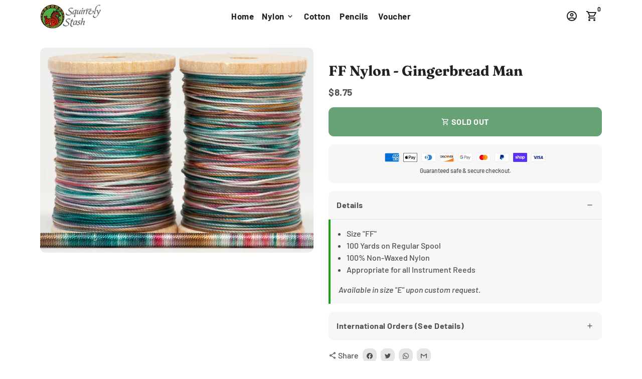

--- FILE ---
content_type: text/javascript
request_url: https://squirrelystash.com/cdn/shop/t/13/assets/dbtfy-addons.min.js?v=74177383938963495171678958680
body_size: 19905
content:
(function() {
  /* start-dbtfy-addons */

  /* start-dbtfy-addtocart-animation */ function themeAddtocartAnimation(){} /* end-dbtfy-addtocart-animation */

  /* start-dbtfy-age-check */ function themeAgeCheck(){} function themeAgeCheckDestroy() {} /* end-dbtfy-age-check */

  /* start-dbtfy-agree-to-terms */ function themeAgreeToTerms(){} function themeAgreeToTermsDestroy() {} /* end-dbtfy-agree-to-terms */

  /* start-dbtfy-automatic-geolocation */ function themeAutomaticGeolocation(){} /* end-dbtfy-automatic-geolocation */

  /* start-dbtfy-back-in-stock */ function themeBackInStock(){} function themeBackInStockDestroy() {} /* end-dbtfy-back-in-stock */

  /* start-dbtfy-cart-countdown */ function themeCartCountdown() {} function themeCartCountdownDestroy(){} /* end-dbtfy-cart-countdown */

  /* start-dbtfy-cart-discount */ function themeCartDiscount(){var _0x945f=["\x2E\x64\x62\x74\x66\x79\x2D\x63\x61\x72\x74\x5F\x64\x69\x73\x63\x6F\x75\x6E\x74","\x2E\x69\x6E\x70\x75\x74\x2D\x63\x61\x72\x74\x5F\x64\x69\x73\x63\x6F\x75\x6E\x74","\x6C\x65\x6E\x67\x74\x68","\x6B\x65\x79\x64\x6F\x77\x6E","\x6B\x65\x79\x43\x6F\x64\x65","\x70\x72\x65\x76\x65\x6E\x74\x44\x65\x66\x61\x75\x6C\x74","\x76\x61\x6C","","\x63\x6C\x69\x63\x6B","\x74\x72\x69\x67\x67\x65\x72","\x62\x75\x74\x74\x6F\x6E\x5B\x6E\x61\x6D\x65\x3D\x27\x63\x68\x65\x63\x6B\x6F\x75\x74\x27\x5D","\x66\x69\x6E\x64","\x66\x6F\x72\x6D","\x63\x6C\x6F\x73\x65\x73\x74","\x74\x61\x72\x67\x65\x74","\x6F\x6E","\x2E\x63\x64\x2D\x61\x70\x70\x6C\x79","\x2E\x43\x61\x72\x74\x44\x69\x73\x63\x6F\x75\x6E\x74","\x23\x43\x61\x72\x74\x44\x72\x61\x77\x65\x72","\x61\x6A\x61\x78\x43\x61\x72\x74\x2E\x61\x66\x74\x65\x72\x43\x61\x72\x74\x4C\x6F\x61\x64","\x62\x6F\x64\x79"];function CartDiscount(){var _0xd8d1x2=$(_0x945f[0]);var _0xd8d1x3=$(_0x945f[1]);if(!_0xd8d1x2[_0x945f[2]]){return};_0xd8d1x3[_0x945f[15]](_0x945f[3],function(_0xd8d1x4){var _0xd8d1x5=13;if(_0xd8d1x4[_0x945f[4]]=== _0xd8d1x5){_0xd8d1x4[_0x945f[5]]();if($(this)[_0x945f[6]]()!== _0x945f[7]){$(_0xd8d1x4[_0x945f[14]])[_0x945f[13]](_0x945f[12])[_0x945f[11]](_0x945f[10])[_0x945f[9]](_0x945f[8])}}});$(document)[_0x945f[15]](_0x945f[8],_0x945f[16],function(_0xd8d1x4){_0xd8d1x4[_0x945f[5]]();var _0xd8d1x6=$(_0xd8d1x4[_0x945f[14]])[_0x945f[13]](_0x945f[17])[_0x945f[11]](_0x945f[1])[_0x945f[6]]();if(_0xd8d1x6!== _0x945f[7]){var _0xd8d1x7=$(_0xd8d1x4[_0x945f[14]])[_0x945f[13]](_0x945f[12])[_0x945f[11]](_0x945f[10]);if(!_0xd8d1x7[_0x945f[2]]){_0xd8d1x7= $(_0xd8d1x4[_0x945f[14]])[_0x945f[13]](_0x945f[18])[_0x945f[11]](_0x945f[10])};_0xd8d1x7[_0x945f[9]](_0x945f[8])}})}CartDiscount();$(_0x945f[20])[_0x945f[15]](_0x945f[19],function(_0xd8d1x8,_0xd8d1x9){CartDiscount()})} function themeCartDiscountDestroy() {var _0x2d9f=["\x61\x6A\x61\x78\x43\x61\x72\x74\x2E\x61\x66\x74\x65\x72\x43\x61\x72\x74\x4C\x6F\x61\x64","\x6F\x6E","\x62\x6F\x64\x79","\x2E\x64\x62\x74\x66\x79\x2D\x63\x61\x72\x74\x5F\x64\x69\x73\x63\x6F\x75\x6E\x74","\x71\x75\x65\x72\x79\x53\x65\x6C\x65\x63\x74\x6F\x72\x41\x6C\x6C","\x6C\x65\x6E\x67\x74\x68","\x72\x65\x6D\x6F\x76\x65","\x66\x6F\x72\x45\x61\x63\x68"];destroyCartDiscount();$(_0x2d9f[2])[_0x2d9f[1]](_0x2d9f[0],function(_0xe391x1,_0xe391x2){destroyCartDiscount()});function destroyCartDiscount(){const _0xe391x4=document[_0x2d9f[4]](_0x2d9f[3]);_0xe391x4[_0x2d9f[5]]&& _0xe391x4[_0x2d9f[7]]((_0xe391x5)=>{_0xe391x5[_0x2d9f[6]]()})}} /* end-dbtfy-cart-discount */

  /* start-dbtfy-cart-favicon */ function themeCartFavicon(){} /* end-dbtfy-cart-favicon */

  /* start-dbtfy-cart-goal */ function themeCartGoal(){var _0x1939=["\x2E\x64\x62\x74\x66\x79\x2D\x63\x61\x72\x74\x5F\x67\x6F\x61\x6C\x5F\x6C\x69\x73\x74","\x71\x75\x65\x72\x79\x53\x65\x6C\x65\x63\x74\x6F\x72","\x2E\x64\x62\x74\x66\x79\x2D\x63\x61\x72\x74\x5F\x67\x6F\x61\x6C","\x71\x75\x65\x72\x79\x53\x65\x6C\x65\x63\x74\x6F\x72\x41\x6C\x6C","\x6C\x65\x6E\x67\x74\x68","\x75\x73\x65\x72\x2D\x6C\x6F\x63\x61\x74\x69\x6F\x6E\x2D\x64\x61\x74\x61","\x67\x65\x74\x49\x74\x65\x6D","\x70\x61\x72\x73\x65","\x63\x6F\x75\x6E\x74\x72\x79","\x65\x6E","\x6E\x61\x6D\x65\x73","\x63\x6F\x6E\x74\x69\x6E\x65\x6E\x74","\x67\x6F\x61\x6C\x52\x65\x67\x69\x6F\x6E","\x64\x61\x74\x61\x73\x65\x74","\x74\x6F\x4C\x6F\x77\x65\x72\x43\x61\x73\x65","\x61\x6C\x6C","\x66\x69\x6E\x64","\x66\x72\x6F\x6D","\x72\x65\x6D\x6F\x76\x65","\x66\x6F\x72\x45\x61\x63\x68","\x62\x65\x66\x6F\x72\x65\x41\x6D\x6F\x75\x6E\x74\x54\x65\x78\x74","\x61\x66\x74\x65\x72\x41\x6D\x6F\x75\x6E\x74\x54\x65\x78\x74","\x67\x6F\x61\x6C\x52\x65\x61\x63\x68\x65\x64\x54\x65\x78\x74","\x2E\x63\x67\x2D\x77\x72\x61\x70\x70\x65\x72","\x2E\x63\x67\x2D\x66\x72\x65\x65\x2D\x73\x68\x69\x70\x70\x69\x6E\x67\x2D\x74\x65\x78\x74","\x2E\x63\x67\x2D\x70\x72\x6F\x67\x72\x65\x73\x73\x2D\x62\x61\x72","\x63\x61\x72\x74\x54\x6F\x74\x61\x6C\x43\x6F\x75\x6E\x74","\x67\x6F\x61\x6C\x41\x6D\x6F\x75\x6E\x74","\x63\x61\x72\x74\x54\x6F\x74\x61\x6C\x41\x6D\x6F\x75\x6E\x74","\x23\x63\x75\x72\x72\x65\x6E\x63\x79\x2D\x6C\x69\x73\x74\x2D\x68\x65\x61\x64\x65\x72","\x73\x68\x6F\x70\x43\x75\x72\x72\x65\x6E\x63\x79","\x73\x74\x72\x69\x6E\x67\x73","","\x76\x61\x6C\x75\x65","\x73\x70\x61\x6E\x2E\x63\x61\x72\x74\x5F\x67\x6F\x61\x6C\x5F\x61\x6D\x6F\x75\x6E\x74\x5F\x6E\x65\x77","\x6D\x6F\x6E\x65\x79","\x63\x6F\x6E\x76\x65\x72\x74\x41\x6C\x6C","\x69\x6E\x6E\x65\x72\x54\x65\x78\x74","\x74\x6F\x74\x61\x6C\x5F\x70\x72\x69\x63\x65","\x3C\x73\x70\x61\x6E\x3E","\x3C\x2F\x73\x70\x61\x6E\x3E","\x6D\x6F\x6E\x65\x79\x46\x6F\x72\x6D\x61\x74","\x20\x3C\x73\x70\x61\x6E\x20\x63\x6C\x61\x73\x73\x3D\x22\x63\x67\x2D\x67\x6F\x61\x6C\x2D\x61\x6D\x6F\x75\x6E\x74\x20\x74\x65\x78\x74\x2D\x6D\x6F\x6E\x65\x79\x20\x74\x65\x78\x74\x2D\x73\x65\x63\x6F\x6E\x64\x61\x72\x79\x22\x3E\x3C\x73\x70\x61\x6E\x20\x63\x6C\x61\x73\x73\x3D\x22\x6D\x6F\x6E\x65\x79\x22\x3E","\x66\x6F\x72\x6D\x61\x74\x4D\x6F\x6E\x65\x79","\x43\x75\x72\x72\x65\x6E\x63\x79","\x3C\x2F\x73\x70\x61\x6E\x3E\x3C\x2F\x73\x70\x61\x6E\x3E\x20","\x69\x6E\x6E\x65\x72\x48\x54\x4D\x4C","\x77\x69\x64\x74\x68","\x73\x74\x79\x6C\x65","\x25","\x68\x69\x64\x64\x65\x6E","\x69\x74\x65\x6D\x5F\x63\x6F\x75\x6E\x74","\x74\x65\x6D\x70\x6C\x61\x74\x65\x2D\x63\x61\x72\x74","\x63\x6F\x6E\x74\x61\x69\x6E\x73","\x63\x6C\x61\x73\x73\x4C\x69\x73\x74","\x62\x6F\x64\x79","\x63\x6C\x6F\x6E\x65\x4E\x6F\x64\x65","\x2E\x70\x61\x67\x65\x2D\x74\x69\x74\x6C\x65\x2D\x77\x72\x61\x70\x70\x65\x72","\x6E\x65\x78\x74\x45\x6C\x65\x6D\x65\x6E\x74\x53\x69\x62\x6C\x69\x6E\x67","\x64\x62\x74\x66\x79\x2D\x63\x61\x72\x74\x5F\x67\x6F\x61\x6C","\x61\x66\x74\x65\x72\x65\x6E\x64","\x69\x6E\x73\x65\x72\x74\x41\x64\x6A\x61\x63\x65\x6E\x74\x45\x6C\x65\x6D\x65\x6E\x74","\x23\x43\x61\x72\x74\x44\x72\x61\x77\x65\x72","\x2E\x63\x61\x72\x74\x2D\x70\x72\x6F\x64\x75\x63\x74\x73","\x70\x72\x65\x76\x69\x6F\x75\x73\x53\x69\x62\x6C\x69\x6E\x67","\x64\x72\x61\x77\x65\x72\x5F\x5F\x69\x6E\x6E\x65\x72\x2D\x73\x65\x63\x74\x69\x6F\x6E","\x61\x64\x64","\x62\x65\x66\x6F\x72\x65\x62\x65\x67\x69\x6E","\x68\x74\x74\x70\x73\x3A\x2F\x2F\x61\x70\x69\x2E\x74\x65\x61\x74\x68\x65\x6D\x65\x73\x2E\x6E\x65\x74\x2F\x63\x75\x72\x72\x65\x6E\x63\x79","\x6F\x6B","\x6A\x73\x6F\x6E","\x73\x74\x72\x69\x6E\x67\x69\x66\x79","\x73\x65\x74\x49\x74\x65\x6D","\x61\x6A\x61\x78\x43\x61\x72\x74\x2E\x61\x66\x74\x65\x72\x43\x61\x72\x74\x4C\x6F\x61\x64","\x6F\x6E"];async function CartGoal(_0xafc1x2){const _0xafc1x3=document[_0x1939[1]](_0x1939[0]);if(!_0xafc1x3){return};const _0xafc1x4=_0xafc1x3[_0x1939[3]](_0x1939[2]);if(!_0xafc1x4[_0x1939[4]]){return};const _0xafc1x5=localStorage[_0x1939[6]](_0x1939[5])||  await _0xafc1x26();if(!_0xafc1x5){return};const _0xafc1x6=JSON[_0x1939[7]](_0xafc1x5);const _0xafc1x7=_0xafc1x6[_0x1939[8]];const _0xafc1x8=_0xafc1x6[_0x1939[11]][_0x1939[10]][_0x1939[9]];const _0xafc1x9=Array[_0x1939[17]](_0xafc1x4)[_0x1939[16]]((_0xafc1xa)=>{const _0xafc1xb=_0xafc1xa[_0x1939[13]][_0x1939[12]];const _0xafc1xc=_0xafc1xb[_0x1939[14]]();const _0xafc1xd=_0xafc1x7[_0x1939[14]]();const _0xafc1xe=_0xafc1x8[_0x1939[14]]();if(_0xafc1xc=== _0xafc1xe|| _0xafc1xc=== _0xafc1xd|| _0xafc1xc=== _0x1939[15]){return _0xafc1xa}});_0xafc1x4[_0x1939[19]]((_0xafc1xa)=>{if(_0xafc1xa!== _0xafc1x9){_0xafc1xa[_0x1939[18]]()}});const _0xafc1xf=_0xafc1x9[_0x1939[13]][_0x1939[20]];const _0xafc1x10=_0xafc1x9[_0x1939[13]][_0x1939[21]];const _0xafc1x11=_0xafc1x9[_0x1939[13]][_0x1939[22]];const _0xafc1x12=_0xafc1x9[_0x1939[1]](_0x1939[23]);const _0xafc1x13=_0xafc1x9[_0x1939[1]](_0x1939[24]);const _0xafc1x14=_0xafc1x9[_0x1939[1]](_0x1939[25]);const _0xafc1x15=parseInt(_0xafc1x9[_0x1939[13]][_0x1939[26]]);let _0xafc1x16=parseFloat(_0xafc1x9[_0x1939[13]][_0x1939[27]]);let _0xafc1x17=parseFloat(_0xafc1x9[_0x1939[13]][_0x1939[28]]);const _0xafc1x18=document[_0x1939[1]](_0x1939[29]);const _0xafc1x19=theme[_0x1939[31]][_0x1939[30]];let _0xafc1x1a=_0x1939[32];if(_0xafc1x18){_0xafc1x1a= _0xafc1x18[_0x1939[33]];Currency[_0x1939[36]](_0xafc1x19,_0xafc1x1a,_0x1939[34],_0x1939[35]);if(_0xafc1x1a!== _0xafc1x19){_0xafc1x16= parseFloat(_0xafc1x9[_0x1939[1]](_0x1939[34])[_0x1939[37]])* 100}};if(_0xafc1x2){_0xafc1x17= _0xafc1x2[_0x1939[38]]/ 100};const _0xafc1x1b=parseFloat(_0xafc1x16- _0xafc1x17);let _0xafc1x1c=0;let _0xafc1x1d=`${_0x1939[39]}${_0xafc1x11}${_0x1939[40]}`;if(_0xafc1x1b> 0){const _0xafc1x1e=theme[_0x1939[31]][_0x1939[41]];_0xafc1x1c= (_0xafc1x16- _0xafc1x1b)* 100/ _0xafc1x16;_0xafc1x1d= `${_0x1939[39]}${_0xafc1xf}${_0x1939[42]}${theme[_0x1939[44]][_0x1939[43]](_0xafc1x1b* 100,_0xafc1x1e)}${_0x1939[45]}${_0xafc1x10}${_0x1939[40]}`}else {_0xafc1x1c= 100};_0xafc1x13[_0x1939[46]]= _0xafc1x1d;_0xafc1x14[_0x1939[48]][_0x1939[47]]= `${_0x1939[32]}${_0xafc1x1c}${_0x1939[49]}`;_0xafc1x12[_0x1939[50]]= false;if(_0xafc1x2){if(!_0xafc1x2[_0x1939[51]]){_0xafc1x12[_0x1939[50]]= true}}else {if(_0xafc1x15=== 0){_0xafc1x12[_0x1939[50]]= true}};if(document[_0x1939[55]][_0x1939[54]][_0x1939[53]](_0x1939[52])){const _0xafc1x1f=_0xafc1x9[_0x1939[56]](true);const _0xafc1x20=document[_0x1939[1]](_0x1939[57]);const _0xafc1x21=_0xafc1x20[_0x1939[58]];if(_0xafc1x21&& _0xafc1x21[_0x1939[54]][_0x1939[53]](_0x1939[59])){_0xafc1x21[_0x1939[18]]()};_0xafc1x20[_0x1939[61]](_0x1939[60],_0xafc1x1f)};const _0xafc1x22=document[_0x1939[1]](_0x1939[62]);const _0xafc1x23=_0xafc1x22[_0x1939[1]](_0x1939[63]);if(_0xafc1x22&& _0xafc1x23){const _0xafc1x24=_0xafc1x9[_0x1939[56]](true);const _0xafc1x25=_0xafc1x23[_0x1939[64]];if(_0xafc1x25&& _0xafc1x25[_0x1939[54]][_0x1939[53]](_0x1939[59])){_0xafc1x25[_0x1939[18]]()};_0xafc1x24[_0x1939[54]][_0x1939[66]](_0x1939[65]);_0xafc1x23[_0x1939[61]](_0x1939[67],_0xafc1x24)};async function _0xafc1x26(){const _0xafc1x27=_0x1939[68];const _0xafc1x28= await fetch(_0xafc1x27);if(_0xafc1x28[_0x1939[69]]){const _0xafc1x29= await _0xafc1x28[_0x1939[70]]();localStorage[_0x1939[72]](_0x1939[5],JSON[_0x1939[71]](_0xafc1x29));return JSON[_0x1939[71]](_0xafc1x29)}}}CartGoal();$(_0x1939[55])[_0x1939[74]](_0x1939[73],function(_0xafc1x2a,_0xafc1x2){CartGoal(_0xafc1x2)})} function themeCartGoalDestroy() {var _0xa940=["\x61\x6A\x61\x78\x43\x61\x72\x74\x2E\x61\x66\x74\x65\x72\x43\x61\x72\x74\x4C\x6F\x61\x64","\x6F\x6E","\x62\x6F\x64\x79","\x2E\x64\x62\x74\x66\x79\x2D\x63\x61\x72\x74\x5F\x67\x6F\x61\x6C","\x71\x75\x65\x72\x79\x53\x65\x6C\x65\x63\x74\x6F\x72\x41\x6C\x6C","\x6C\x65\x6E\x67\x74\x68","\x72\x65\x6D\x6F\x76\x65","\x66\x6F\x72\x45\x61\x63\x68"];destroyCartGoal();$(_0xa940[2])[_0xa940[1]](_0xa940[0],function(_0xc392x1,_0xc392x2){destroyCartGoal()});function destroyCartGoal(){const _0xc392x4=document[_0xa940[4]](_0xa940[3]);_0xc392x4[_0xa940[5]]&& _0xc392x4[_0xa940[7]]((_0xc392x5)=>{_0xc392x5[_0xa940[6]]()})}} /* end-dbtfy-cart-goal */

  /* start-dbtfy-cart-savings */ function themeCartSavings(){} function themeCartSavingsDestroy() {} /* end-dbtfy-cart-savings */

  /* start-dbtfy-cart-upsell */ function themeCartUpsell(){} function themeCartUpsellDestroy() {} /* end-dbtfy-cart-upsell */

  /* start-dbtfy-collection-addtocart */ function themeCollectionAddtocart(){} function themeCollectionAddtocartDestroy() {} /* end-dbtfy-collection-addtocart */

  /* start-dbtfy-collection-filters */ function themeCollectionFilters(){var _0xc09f=["\x2E\x63\x6F\x6C\x6C\x65\x63\x74\x69\x6F\x6E\x2D\x73\x65\x63\x74\x69\x6F\x6E","\x71\x75\x65\x72\x79\x53\x65\x6C\x65\x63\x74\x6F\x72","\x2E\x66\x69\x6C\x74\x65\x72\x2D\x63\x6C\x65\x61\x72\x2D\x61\x6C\x6C","\x23\x64\x62\x74\x66\x79\x43\x6F\x6C\x6C\x65\x63\x74\x69\x6F\x6E\x46\x69\x6C\x74\x65\x72\x20\x2E\x64\x72\x61\x77\x65\x72\x5F\x5F\x66\x6F\x6F\x74\x65\x72","\x70\x6F\x70\x73\x74\x61\x74\x65","\x73\x63\x72\x6F\x6C\x6C\x52\x65\x73\x74\x6F\x72\x61\x74\x69\x6F\x6E","\x6D\x61\x6E\x75\x61\x6C","\x61\x64\x64\x45\x76\x65\x6E\x74\x4C\x69\x73\x74\x65\x6E\x65\x72","\x2E\x66\x69\x6C\x74\x65\x72\x2D\x63\x61\x72\x64\x2D\x69\x74\x65\x6D\x20\x69\x6E\x70\x75\x74\x5B\x69\x64\x5E\x3D\x27\x66\x69\x6C\x74\x65\x72\x5F\x67\x72\x6F\x75\x70\x27\x5D","\x71\x75\x65\x72\x79\x53\x65\x6C\x65\x63\x74\x6F\x72\x41\x6C\x6C","\x63\x68\x61\x6E\x67\x65","\x2E\x63\x68\x65\x63\x6B\x62\x6F\x78","\x63\x6C\x6F\x73\x65\x73\x74","\x64\x69\x73\x61\x62\x6C\x65\x64","\x63\x6F\x6E\x74\x61\x69\x6E\x73","\x63\x6C\x61\x73\x73\x4C\x69\x73\x74","\x76\x61\x6C\x75\x65","\x63\x6F\x6E\x73\x74\x72\x61\x69\x6E\x74","\x71\x75\x65\x72\x79\x50\x61\x72\x61\x6D\x73","\x2B","\x73\x70\x6C\x69\x74","\x69\x6E\x64\x65\x78\x4F\x66","\x73\x70\x6C\x69\x63\x65","\x70\x75\x73\x68","\x6C\x65\x6E\x67\x74\x68","\x6A\x6F\x69\x6E","\x66\x6F\x72\x45\x61\x63\x68","\x73\x65\x61\x72\x63\x68","\x26","\x73\x75\x62\x73\x74\x72","","\x3D","\x70\x61\x67\x65","\x70\x75\x73\x68\x53\x74\x61\x74\x65","\x72\x65\x70\x6C\x61\x63\x65","\x65\x6E\x74\x72\x69\x65\x73","\x3F","\x70\x61\x74\x68\x6E\x61\x6D\x65","\x74\x65\x78\x74\x2F\x68\x74\x6D\x6C","\x70\x61\x72\x73\x65\x46\x72\x6F\x6D\x53\x74\x72\x69\x6E\x67","\x61\x66\x74\x65\x72\x52\x65\x63\x6F\x6D\x6D\x65\x6E\x64\x61\x74\x69\x6F\x6E\x4C\x6F\x61\x64","\x64\x69\x73\x70\x61\x74\x63\x68\x45\x76\x65\x6E\x74","\x62\x6F\x64\x79","\x74\x68\x65\x6E","\x74\x65\x78\x74","\x2E\x63\x6F\x6C\x6C\x65\x63\x74\x69\x6F\x6E\x2D\x61\x6E\x64\x2D\x70\x61\x67\x69\x6E\x61\x74\x69\x6F\x6E\x2D\x63\x6F\x6E\x74\x61\x69\x6E\x65\x72","\x2E\x63\x6F\x6C\x6C\x65\x63\x74\x69\x6F\x6E\x2D\x6C\x69\x73\x74\x2D\x70\x72\x6F\x64\x75\x63\x74\x73","\x69\x6E\x6E\x65\x72\x48\x54\x4D\x4C","\x69\x64","\x67\x65\x74\x41\x74\x74\x72\x69\x62\x75\x74\x65","\x23\x64\x62\x74\x66\x79\x43\x6F\x6C\x6C\x65\x63\x74\x69\x6F\x6E\x46\x69\x6C\x74\x65\x72","\x2E\x64\x72\x61\x77\x65\x72\x2D\x6C\x65\x66\x74\x5F\x5F\x69\x6E\x6E\x65\x72","\x2E\x68\x65\x72\x6F\x2D\x63\x6F\x6E\x74\x61\x69\x6E\x65\x72","\x2E\x73\x69\x6D\x70\x6C\x65\x5F\x63\x6F\x6C\x6C\x65\x63\x74\x69\x6F\x6E\x5F\x68\x65\x61\x64\x65\x72","\x2E\x68\x65\x72\x6F\x2D\x68\x65\x61\x64\x65\x72\x2D\x73\x74\x79\x6C\x65","\x23\x6D\x61\x69\x6E\x43\x6F\x6E\x74\x65\x6E\x74","\x74\x69\x74\x6C\x65","\x72\x65\x6D\x6F\x76\x65","\x61\x66\x74\x65\x72\x62\x65\x67\x69\x6E","\x69\x6E\x73\x65\x72\x74\x41\x64\x6A\x61\x63\x65\x6E\x74\x45\x6C\x65\x6D\x65\x6E\x74","\x62\x65\x66\x6F\x72\x65\x62\x65\x67\x69\x6E","\x6F\x75\x74\x65\x72\x48\x54\x4D\x4C","\x69\x6E\x73\x65\x72\x74\x41\x64\x6A\x61\x63\x65\x6E\x74\x48\x54\x4D\x4C","\x2E\x63\x6F\x6C\x6C\x65\x63\x74\x69\x6F\x6E\x2D\x63\x6F\x6E\x74\x72\x6F\x6C\x73","\x2E\x64\x62\x74\x66\x79\x2D\x69\x6E\x66\x69\x6E\x69\x74\x65\x5F\x73\x63\x72\x6F\x6C\x6C","\x2E\x70\x61\x67\x69\x6E\x61\x74\x69\x6F\x6E","\x61\x66\x74\x65\x72\x65\x6E\x64","\x2E\x64\x62\x74\x66\x79\x2D\x66\x69\x6C\x74\x65\x72\x2D\x6C\x69\x73\x74\x2D\x6C\x69\x6E\x6B\x73\x20\x61","\x63\x6C\x69\x63\x6B","\x70\x72\x65\x76\x65\x6E\x74\x44\x65\x66\x61\x75\x6C\x74","\x6C\x69","\x2E\x64\x62\x74\x66\x79\x2D\x66\x69\x6C\x74\x65\x72\x2D\x6C\x69\x73\x74\x2D\x6C\x69\x6E\x6B\x73\x20\x6C\x69\x2E\x61\x63\x74\x69\x76\x65","\x61\x63\x74\x69\x76\x65","\x68\x72\x65\x66","\x71","\x61\x64\x64","\x2E\x64\x62\x74\x66\x79\x2D\x66\x69\x6C\x74\x65\x72\x2D\x74\x61\x67\x73\x2D\x67\x72\x6F\x75\x70","\x69\x6E\x70\x75\x74","\x63\x68\x65\x63\x6B\x65\x64","\x66\x69\x6C\x74\x65\x72","\x66\x72\x6F\x6D","\x2E\x66\x69\x6C\x74\x65\x72\x2D\x63\x6C\x65\x61\x72","\x68\x69\x64\x64\x65\x6E","\x2E\x70\x61\x67\x65\x20\x61","\x6D\x61\x74\x63\x68","\x73\x74\x61\x72\x74","\x73\x6D\x6F\x6F\x74\x68","\x73\x63\x72\x6F\x6C\x6C\x49\x6E\x74\x6F\x56\x69\x65\x77","\x73\x68\x6F\x70\x69\x66\x79\x3A\x73\x65\x63\x74\x69\x6F\x6E\x3A\x73\x65\x6C\x65\x63\x74","\x73\x65\x63\x74\x69\x6F\x6E\x49\x64","\x64\x65\x74\x61\x69\x6C","\x64\x62\x74\x66\x79\x2D\x63\x6F\x6C\x6C\x65\x63\x74\x69\x6F\x6E\x2D\x66\x69\x6C\x74\x65\x72\x73","\x6F\x70\x65\x6E","\x46\x69\x6C\x74\x65\x72\x44\x72\x61\x77\x65\x72","\x73\x68\x6F\x70\x69\x66\x79\x3A\x73\x65\x63\x74\x69\x6F\x6E\x3A\x64\x65\x73\x65\x6C\x65\x63\x74","\x63\x6C\x6F\x73\x65"];function CollectionFilters(){const _0x952bx2=document[_0xc09f[1]](_0xc09f[0]);const _0x952bx3=document[_0xc09f[1]](_0xc09f[2]);const _0x952bx4=document[_0xc09f[1]](_0xc09f[3]);if(!_0x952bx2){return};window[_0xc09f[7]](_0xc09f[4],(_0x952bx5)=>{history[_0xc09f[5]]= _0xc09f[6];_0x952bxd();_0x952bx11()});_0x952bxd();_0x952bx3a();_0x952bx45();_0x952bx42();_0x952bx4b();_0x952bx6();_0x952bx34();function _0x952bx6(){const _0x952bx7=document[_0xc09f[9]](_0xc09f[8]);_0x952bx7[_0xc09f[26]]((_0x952bx8)=>{_0x952bx8[_0xc09f[7]](_0xc09f[10],(_0x952bx5)=>{const _0x952bx9=_0x952bx8[_0xc09f[12]](_0xc09f[11]);if(_0x952bx9[_0xc09f[15]][_0xc09f[14]](_0xc09f[13])){return};const _0x952bxa=_0x952bx8[_0xc09f[16]];let _0x952bxb=[];if(Shopify[_0xc09f[18]][_0xc09f[17]]){_0x952bxb= Shopify[_0xc09f[18]][_0xc09f[17]][_0xc09f[20]](_0xc09f[19])};if(_0x952bxa){const _0x952bxc=_0x952bxb[_0xc09f[21]](_0x952bxa);if(_0x952bxc>= 0){_0x952bxb[_0xc09f[22]](_0x952bxc,1)}else {_0x952bxb[_0xc09f[23]](_0x952bxa)}};if(_0x952bxb[_0xc09f[24]]){Shopify[_0xc09f[18]][_0xc09f[17]]= _0x952bxb[_0xc09f[25]](_0xc09f[19])}else {delete Shopify[_0xc09f[18]][_0xc09f[17]]};_0x952bx11()})})}function _0x952bxd(){Shopify[_0xc09f[18]]= {};if(location[_0xc09f[27]][_0xc09f[24]]){const _0x952bxe=location[_0xc09f[27]][_0xc09f[29]](1)[_0xc09f[20]](_0xc09f[28]);let _0x952bxf=_0xc09f[30];for(let _0x952bx10=0;_0x952bx10< _0x952bxe[_0xc09f[24]];_0x952bx10++){_0x952bxf= _0x952bxe[_0x952bx10][_0xc09f[20]](_0xc09f[31]);if(_0x952bxf[_0xc09f[24]]> 1){Shopify[_0xc09f[18]][decodeURIComponent(_0x952bxf[0])]= decodeURIComponent(_0x952bxf[1])}}}}function _0x952bx11(_0x952bx12){delete Shopify[_0xc09f[18]][_0xc09f[32]];const _0x952bx13=_0x952bx14(_0x952bx12);history[_0xc09f[33]]({param:Shopify[_0xc09f[18]]},_0x952bx13,_0x952bx13);_0x952bx16(_0x952bx13)}function _0x952bx14(_0x952bx12){const _0x952bx15= new URLSearchParams(Object[_0xc09f[35]](Shopify[_0xc09f[18]])).toString()[_0xc09f[34]](/%2B/g,_0xc09f[19]);if(_0x952bx12){if(_0x952bx15!== _0xc09f[30]){return _0x952bx12+ _0xc09f[36]+ _0x952bx15}else {return _0x952bx12}};if(_0x952bx15){return location[_0xc09f[37]]+ _0xc09f[36]+ _0x952bx15}else {return location[_0xc09f[37]]}}function _0x952bx16(_0x952bx17){fetch(_0x952bx17)[_0xc09f[43]](function(_0x952bx1c){return _0x952bx1c[_0xc09f[44]]()})[_0xc09f[43]](function(_0x952bx18){const _0x952bx19= new DOMParser();const _0x952bx1a=_0x952bx19[_0xc09f[39]](_0x952bx18,_0xc09f[38]);const _0x952bx1b=_0x952bx2e(_0x952bx1a);_0x952bx22(_0x952bx1a);_0x952bx1d(_0x952bx1b);_0x952bx27(_0x952bx1b);document[_0xc09f[42]][_0xc09f[41]]( new CustomEvent(_0xc09f[40]))})}function _0x952bx1d(_0x952bx1e){const _0x952bx1f=_0x952bx1e[_0xc09f[1]](_0xc09f[45]);const _0x952bx20=document[_0xc09f[1]](_0xc09f[45]);const _0x952bx21=_0x952bx20[_0xc09f[1]](_0xc09f[46]);_0x952bx20[_0xc09f[47]]= _0x952bx1f[_0xc09f[47]];if(_0x952bx21&& _0x952bx21[_0xc09f[49]](_0xc09f[48])!== null){themeInfiniteScroll()}else {_0x952bx4b()};themeQuickView()}function _0x952bx22(_0x952bx1e){const _0x952bx23=document[_0xc09f[1]](_0xc09f[50]);const _0x952bx24=_0x952bx23[_0xc09f[1]](_0xc09f[51]);const _0x952bx25=_0x952bx1e[_0xc09f[1]](_0xc09f[50]);const _0x952bx26=_0x952bx25[_0xc09f[1]](_0xc09f[51]);if(_0x952bx24){_0x952bx24[_0xc09f[47]]= _0x952bx26[_0xc09f[47]]};_0x952bx3a();_0x952bx6();_0x952bx45();_0x952bx34()}function _0x952bx27(_0x952bx1e){const _0x952bx28=document[_0xc09f[1]](_0xc09f[52]);const _0x952bx29=document[_0xc09f[1]](_0xc09f[53]);const _0x952bx2a=_0x952bx1e[_0xc09f[1]](_0xc09f[52]);const _0x952bx2b=_0x952bx1e[_0xc09f[1]](_0xc09f[54]);const _0x952bx2c=_0x952bx1e[_0xc09f[1]](_0xc09f[53]);const _0x952bx2d=document[_0xc09f[1]](_0xc09f[55]);document[_0xc09f[56]]= _0x952bx1e[_0xc09f[56]];if(_0x952bx28){document[_0xc09f[1]](_0xc09f[54])[_0xc09f[57]]();_0x952bx28[_0xc09f[57]]()}else {if(_0x952bx29){_0x952bx29[_0xc09f[57]]()}};if(_0x952bx2a){_0x952bx2d[_0xc09f[59]](_0xc09f[58],_0x952bx2a);_0x952bx2d[_0xc09f[59]](_0xc09f[58],_0x952bx2b)}else {document[_0xc09f[1]](_0xc09f[63])[_0xc09f[62]](_0xc09f[60],_0x952bx2c[_0xc09f[61]])}}function _0x952bx2e(_0x952bx1e){const _0x952bx2f=document[_0xc09f[1]](_0xc09f[46]);const _0x952bx30=_0x952bx1e[_0xc09f[1]](_0xc09f[46]);const _0x952bx31=(_0x952bx2f[_0xc09f[49]](_0xc09f[48])!== null)?_0xc09f[64]:_0xc09f[65];const _0x952bx32=_0x952bx1e[_0xc09f[1]](_0x952bx31);const _0x952bx33=document[_0xc09f[1]](_0x952bx31);if(_0x952bx33){_0x952bx33[_0xc09f[57]]()};if(_0x952bx32){_0x952bx30[_0xc09f[59]](_0xc09f[66],_0x952bx32)};return _0x952bx1e}function _0x952bx34(){const _0x952bx35=document[_0xc09f[9]](_0xc09f[67]);_0x952bx35[_0xc09f[26]]((_0x952bx36)=>{_0x952bx36[_0xc09f[7]](_0xc09f[68],(_0x952bx5)=>{_0x952bx5[_0xc09f[69]]();let _0x952bx37=_0x952bx36[_0xc09f[12]](_0xc09f[70]);let _0x952bx38=document[_0xc09f[1]](_0xc09f[71]);if(!_0x952bx37[_0xc09f[15]][_0xc09f[14]](_0xc09f[72])){let _0x952bx39=_0x952bx36[_0xc09f[73]];delete Shopify[_0xc09f[18]][_0xc09f[74]];_0x952bx11(_0x952bx39);if(_0x952bx38){_0x952bx38[_0xc09f[15]][_0xc09f[57]](_0xc09f[72])};_0x952bx37[_0xc09f[15]][_0xc09f[75]](_0xc09f[72])}})})}function _0x952bx3a(){const _0x952bx3b=document[_0xc09f[9]](_0xc09f[76]);let _0x952bx3c=0;_0x952bx3b[_0xc09f[26]]((_0x952bx3d)=>{let _0x952bx3e=_0x952bx3d[_0xc09f[9]](_0xc09f[77]);let _0x952bx3f=Array[_0xc09f[80]](_0x952bx3e)[_0xc09f[79]]((_0x952bx40)=>{return _0x952bx40[_0xc09f[78]]=== true});let _0x952bx41=_0x952bx3d[_0xc09f[1]](_0xc09f[81]);if(_0x952bx3f[_0xc09f[24]]> 0){if(_0x952bx41){_0x952bx41[_0xc09f[82]]= false};_0x952bx3c++}else {if(_0x952bx41){_0x952bx41[_0xc09f[82]]= true}}});if(_0x952bx3c){if(_0x952bx3){_0x952bx3[_0xc09f[82]]= false};if(_0x952bx4){_0x952bx4[_0xc09f[82]]= false}}else {if(_0x952bx3){_0x952bx3[_0xc09f[82]]= true};if(_0x952bx4){_0x952bx4[_0xc09f[82]]= true}}}function _0x952bx42(){const _0x952bx43=document[_0xc09f[9]](_0xc09f[81]);_0x952bx3&& _0x952bx3[_0xc09f[7]](_0xc09f[68],(_0x952bx5)=>{_0x952bx43[_0xc09f[26]]((_0x952bx44)=>{_0x952bx44[_0xc09f[82]]= true});delete Shopify[_0xc09f[18]][_0xc09f[17]];_0x952bx11()})}function _0x952bx45(){const _0x952bx43=document[_0xc09f[9]](_0xc09f[81]);_0x952bx43[_0xc09f[26]]((_0x952bx44)=>{_0x952bx44[_0xc09f[7]](_0xc09f[68],(_0x952bx5)=>{_0x952bx5[_0xc09f[69]]();let _0x952bxb=[];let _0x952bx46=_0x952bx44[_0xc09f[12]](_0xc09f[76]);let _0x952bx47=_0x952bx46[_0xc09f[9]](_0xc09f[77]);let _0x952bx48=Array[_0xc09f[80]](_0x952bx47)[_0xc09f[79]]((_0x952bx40)=>{return _0x952bx40[_0xc09f[78]]=== true});if(Shopify[_0xc09f[18]][_0xc09f[17]]){_0x952bxb= Shopify[_0xc09f[18]][_0xc09f[17]][_0xc09f[20]](_0xc09f[19])};_0x952bx48[_0xc09f[26]]((_0x952bx49)=>{let _0x952bx4a=_0x952bx49[_0xc09f[16]];_0x952bx49[_0xc09f[78]]= false;if(_0x952bx4a){let _0x952bxc=_0x952bxb[_0xc09f[21]](_0x952bx4a);if(_0x952bxc>= 0){_0x952bxb[_0xc09f[22]](_0x952bxc,1)}}});if(_0x952bxb[_0xc09f[24]]){Shopify[_0xc09f[18]][_0xc09f[17]]= _0x952bxb[_0xc09f[25]](_0xc09f[19])}else {delete Shopify[_0xc09f[18]][_0xc09f[17]]};_0x952bx11()})})}function _0x952bx4b(){const _0x952bx4c=document[_0xc09f[1]](_0xc09f[65]);if(!_0x952bx4c){return};const _0x952bx4d=_0x952bx4c[_0xc09f[9]](_0xc09f[83]);_0x952bx4d[_0xc09f[26]]((_0x952bx1e)=>{_0x952bx1e[_0xc09f[7]](_0xc09f[68],(_0x952bx5)=>{const _0x952bx4e=_0x952bx1e[_0xc09f[49]](_0xc09f[73])[_0xc09f[84]](/page=\d+/g);if(_0x952bx4e){Shopify[_0xc09f[18]][_0xc09f[32]]= parseInt(_0x952bx4e[0][_0xc09f[84]](/\d+/g));if(Shopify[_0xc09f[18]][_0xc09f[32]]){const _0x952bx13=_0x952bx14();history[_0xc09f[33]]({param:Shopify[_0xc09f[18]]},_0x952bx13,_0x952bx13);_0x952bx16(_0x952bx13);_0x952bx2[_0xc09f[87]]({block:_0xc09f[85],behavior:_0xc09f[86]})}};_0x952bx5[_0xc09f[69]]()})})}}document[_0xc09f[7]](_0xc09f[88],(_0x952bx5)=>{if(_0x952bx5[_0xc09f[90]][_0xc09f[89]]=== _0xc09f[91]){timber[_0xc09f[93]][_0xc09f[92]](_0x952bx5)}});document[_0xc09f[7]](_0xc09f[94],(_0x952bx5)=>{if(_0x952bx5[_0xc09f[90]][_0xc09f[89]]=== _0xc09f[91]){timber[_0xc09f[93]][_0xc09f[95]](_0x952bx5)}});CollectionFilters()} function themeCollectionFiltersDestroy() {var _0xbf17=["\x64\x62\x74\x66\x79\x2D\x63\x6F\x6C\x6C\x65\x63\x74\x69\x6F\x6E\x2D\x66\x69\x6C\x74\x65\x72\x73\x2D\x64\x65\x73\x74\x72\x6F\x79","\x61\x64\x64","\x63\x6C\x61\x73\x73\x4C\x69\x73\x74","\x62\x6F\x64\x79","\x23\x73\x68\x6F\x70\x69\x66\x79\x2D\x73\x65\x63\x74\x69\x6F\x6E\x2D\x64\x62\x74\x66\x79\x2D\x63\x6F\x6C\x6C\x65\x63\x74\x69\x6F\x6E\x2D\x66\x69\x6C\x74\x65\x72\x73","\x71\x75\x65\x72\x79\x53\x65\x6C\x65\x63\x74\x6F\x72","\x2E\x63\x6F\x6C\x6C\x65\x63\x74\x69\x6F\x6E\x2D\x66\x69\x6C\x74\x65\x72\x73\x2D\x62\x74\x6E","\x64\x69\x76","\x63\x6C\x6F\x73\x65\x73\x74","\x72\x65\x6D\x6F\x76\x65"];document[_0xbf17[3]][_0xbf17[2]][_0xbf17[1]](_0xbf17[0]);function CollectionFiltersDestroy(){const _0x5963x2=document[_0xbf17[5]](_0xbf17[4]);const _0x5963x3=document[_0xbf17[5]](_0xbf17[6]);const _0x5963x4=_0x5963x3?_0x5963x3[_0xbf17[8]](_0xbf17[7]):null;if(_0x5963x2){_0x5963x2[_0xbf17[9]]()};if(_0x5963x4){_0x5963x4[_0xbf17[9]]()}}CollectionFiltersDestroy()} /* end-dbtfy-collection-filters */

  /* start-dbtfy-color-swatches */ function themeColorSwatches(){var _0x3b57=["\x73\x74\x72\x69\x6E\x67\x73","\x2E\x69\x6E\x70\x75\x74\x2D\x63\x6F\x6C\x6F\x72\x5F\x73\x77\x61\x74\x63\x68\x65\x73","\x71\x75\x65\x72\x79\x53\x65\x6C\x65\x63\x74\x6F\x72\x41\x6C\x6C","\x64\x61\x74\x61\x2D\x68\x61\x73\x2D\x63\x68\x61\x6E\x67\x65\x2D\x65\x76\x65\x6E\x74","\x68\x61\x73\x41\x74\x74\x72\x69\x62\x75\x74\x65","\x63\x68\x61\x6E\x67\x65","\x2E\x63\x75\x73\x74\x6F\x6D\x5F\x73\x77\x61\x74\x63\x68\x5F\x65\x6C\x65\x6D\x65\x6E\x74\x73","\x63\x6C\x6F\x73\x65\x73\x74","\x2E\x6C\x61\x62\x65\x6C\x2D\x63\x6F\x6C\x6F\x72\x5F\x73\x77\x61\x74\x63\x68\x65\x73","\x71\x75\x65\x72\x79\x53\x65\x6C\x65\x63\x74\x6F\x72","\x64\x61\x74\x61\x2D\x6C\x61\x62\x65\x6C","\x67\x65\x74\x41\x74\x74\x72\x69\x62\x75\x74\x65","\x73\x65\x63\x74\x69\x6F\x6E\x49\x64","\x64\x61\x74\x61\x73\x65\x74","\x41\x64\x64\x54\x6F\x43\x61\x72\x74\x46\x6F\x72\x6D\x2D\x2D","","\x67\x65\x74\x45\x6C\x65\x6D\x65\x6E\x74\x42\x79\x49\x64","\x69\x6E\x64\x65\x78","\x76\x61\x6C\x75\x65","\x69\x6E\x6E\x65\x72\x48\x54\x4D\x4C","\x3A\x20\x3C\x73\x70\x61\x6E\x20\x63\x6C\x61\x73\x73\x3D\x22\x76\x61\x72\x69\x61\x6E\x74\x2D\x6C\x61\x62\x65\x6C\x2D\x6F\x70\x74\x69\x6F\x6E\x2D\x76\x61\x6C\x75\x65\x22\x3E","\x3C\x2F\x73\x70\x61\x6E\x3E","\x2E\x73\x69\x6E\x67\x6C\x65\x2D\x6F\x70\x74\x69\x6F\x6E\x2D\x73\x65\x6C\x65\x63\x74\x6F\x72\x5F\x5F\x72\x61\x64\x69\x6F\x5B\x64\x61\x74\x61\x2D\x69\x6E\x64\x65\x78\x3D\x22\x6F\x70\x74\x69\x6F\x6E","\x22\x5D\x5B\x76\x61\x6C\x75\x65\x3D\x22","\x65\x73\x63\x61\x70\x65","\x22\x5D","\x63\x68\x65\x63\x6B\x65\x64","\x64\x69\x73\x70\x61\x74\x63\x68\x45\x76\x65\x6E\x74","\x73\x65\x6C\x65\x63\x74\x2E\x73\x69\x6E\x67\x6C\x65\x2D\x6F\x70\x74\x69\x6F\x6E\x2D\x73\x65\x6C\x65\x63\x74\x6F\x72\x5F\x5F\x72\x61\x64\x69\x6F\x5B\x64\x61\x74\x61\x2D\x69\x6E\x64\x65\x78\x3D\x22\x6F\x70\x74\x69\x6F\x6E","\x61\x64\x64\x45\x76\x65\x6E\x74\x4C\x69\x73\x74\x65\x6E\x65\x72","\x74\x72\x75\x65","\x73\x65\x74\x41\x74\x74\x72\x69\x62\x75\x74\x65","\x66\x6F\x72\x45\x61\x63\x68","\x2E\x69\x6E\x70\x75\x74\x2D\x63\x6F\x6C\x6F\x72\x5F\x73\x77\x61\x74\x63\x68\x65\x73\x2D\x2D\x70\x72\x6F\x64\x75\x63\x74\x2D\x67\x72\x69\x64","\x70\x72\x6F\x64\x75\x63\x74\x49\x64","\x50\x72\x6F\x64\x75\x63\x74\x53\x65\x6C\x65\x63\x74\x2D","\x6F\x70\x74\x69\x6F\x6E","\x6F\x70\x74\x69\x6F\x6E\x31","\x6F\x70\x74\x69\x6F\x6E\x32","\x6F\x70\x74\x69\x6F\x6E\x33","\x66\x69\x6E\x64","\x66\x72\x6F\x6D","\x69\x6D\x61\x67\x65","\x70\x72\x69\x63\x65","\x63\x6F\x6D\x70\x61\x72\x65\x41\x74\x50\x72\x69\x63\x65","\x2E\x69\x6E\x70\x75\x74\x2D\x63\x6F\x6C\x6F\x72\x5F\x73\x77\x61\x74\x63\x68\x65\x73\x2D\x2D\x70\x72\x6F\x64\x75\x63\x74\x2D\x67\x72\x69\x64\x5B\x64\x61\x74\x61\x2D\x70\x72\x6F\x64\x75\x63\x74\x2D\x69\x64\x3D\x22","\x2E\x67\x72\x69\x64\x2D\x70\x72\x6F\x64\x75\x63\x74","\x2E\x70\x72\x6F\x64\x75\x63\x74\x2D\x2D\x69\x6D\x61\x67\x65","\x2E\x70\x72\x6F\x64\x75\x63\x74\x2D\x68\x6F\x76\x65\x72\x2D\x69\x6D\x61\x67\x65\x20\x69\x6D\x67","\x2E\x67\x72\x69\x64\x2D\x70\x72\x6F\x64\x75\x63\x74\x5F\x5F\x69\x6D\x61\x67\x65\x2D\x6C\x69\x6E\x6B\x2C\x20\x2E\x67\x72\x69\x64\x2D\x70\x72\x6F\x64\x75\x63\x74\x5F\x5F\x6D\x65\x74\x61","\x2E\x67\x72\x69\x64\x2D\x70\x72\x6F\x64\x75\x63\x74\x5F\x5F\x70\x72\x69\x63\x65\x2D\x77\x72\x61\x70","\x2E\x70\x72\x69\x63\x65\x2D\x72\x65\x67\x75\x6C\x61\x72","\x2E\x70\x72\x69\x63\x65\x2D\x63\x6F\x6D\x70\x61\x72\x65","\x2E\x67\x72\x69\x64\x2D\x70\x72\x6F\x64\x75\x63\x74\x5F\x5F\x62\x61\x64\x67\x65","\x63\x73\x2D\x61\x63\x74\x69\x76\x65","\x61\x64\x64","\x63\x6C\x61\x73\x73\x4C\x69\x73\x74","\x73\x72\x63\x73\x65\x74","\x72\x65\x6D\x6F\x76\x65\x41\x74\x74\x72\x69\x62\x75\x74\x65","\x73\x72\x63","\x6C\x65\x6E\x67\x74\x68","\x68\x72\x65\x66","\x3F\x76\x61\x72\x69\x61\x6E\x74\x3D","\x73\x70\x6C\x69\x74","\x3C\x73\x70\x61\x6E\x20\x63\x6C\x61\x73\x73\x3D\x22\x6D\x6F\x6E\x65\x79\x22\x3E","\x6D\x6F\x6E\x65\x79\x46\x6F\x72\x6D\x61\x74","\x66\x6F\x72\x6D\x61\x74\x4D\x6F\x6E\x65\x79","\x43\x75\x72\x72\x65\x6E\x63\x79","\x6F\x6E\x2D\x73\x61\x6C\x65","\x74\x65\x78\x74\x2D\x73\x61\x6C\x65","\x61\x72\x69\x61\x2D\x6C\x61\x62\x65\x6C","\x73\x61\x6C\x65\x50\x72\x69\x63\x65","\x72\x65\x6D\x6F\x76\x65","\x72\x65\x67\x75\x6C\x61\x72\x50\x72\x69\x63\x65","\x68\x69\x64\x65","\x20","\x73\x61\x6C\x65\x54\x79\x70\x65","\x73\x65\x74\x74\x69\x6E\x67\x73","\x61\x6D\x6F\x75\x6E\x74","\x69\x6E\x6E\x65\x72\x54\x65\x78\x74","\x2E\x70\x72\x6F\x64\x75\x63\x74\x2D\x62\x61\x64\x67\x65\x2D\x64\x69\x73\x63\x6F\x75\x6E\x74","\x70\x65\x72\x63\x65\x6E\x74\x61\x67\x65","\x66\x6C\x6F\x6F\x72","\x25","\x23\x63\x75\x72\x72\x65\x6E\x63\x79\x2D\x6C\x69\x73\x74\x2D\x68\x65\x61\x64\x65\x72\x5B\x6E\x61\x6D\x65\x3D\x27\x64\x62\x74\x66\x79\x2D\x63\x75\x73\x74\x6F\x6D\x2D\x63\x75\x72\x72\x65\x6E\x63\x69\x65\x73\x27\x5D","\x73\x68\x6F\x70\x43\x75\x72\x72\x65\x6E\x63\x79","\x63\x75\x72\x72\x65\x6E\x74\x43\x75\x72\x72\x65\x6E\x63\x79","\x63\x6F\x6E\x76\x65\x72\x74\x41\x6C\x6C","\x73\x68\x6F\x70\x69\x66\x79\x3A\x73\x65\x63\x74\x69\x6F\x6E\x3A\x6C\x6F\x61\x64","\x6F\x6E","\x61\x66\x74\x65\x72\x52\x65\x63\x6F\x6D\x6D\x65\x6E\x64\x61\x74\x69\x6F\x6E\x4C\x6F\x61\x64","\x62\x6F\x64\x79"];function ColorSwatches(){const _0x1486x2=theme[_0x3b57[0]];const _0x1486x3=document[_0x3b57[2]](_0x3b57[1]);_0x1486x3[_0x3b57[32]]((_0x1486x4)=>{if(_0x1486x4[_0x3b57[4]](_0x3b57[3])){return};_0x1486x4[_0x3b57[29]](_0x3b57[5],()=>{const _0x1486x5=_0x1486x4[_0x3b57[7]](_0x3b57[6]);const _0x1486x6=_0x1486x5?_0x1486x5[_0x3b57[9]](_0x3b57[8]):null;const _0x1486x7=_0x1486x6?_0x1486x6[_0x3b57[11]](_0x3b57[10]):null;const _0x1486x8=_0x1486x4[_0x3b57[13]][_0x3b57[12]];const _0x1486x9=document[_0x3b57[16]](`${_0x3b57[14]}${_0x1486x8}${_0x3b57[15]}`);if(!_0x1486x9){return};const _0x1486xa=_0x1486x4[_0x3b57[13]][_0x3b57[17]];const _0x1486xb=_0x1486x4[_0x3b57[18]];if(_0x1486x6&& _0x1486x7){_0x1486x6[_0x3b57[19]]= `${_0x3b57[15]}${_0x1486x7}${_0x3b57[20]}${_0x1486xb}${_0x3b57[21]}`};const _0x1486xc=_0x1486x9[_0x3b57[9]](`${_0x3b57[22]}${_0x1486xa}${_0x3b57[23]}${CSS[_0x3b57[24]](_0x1486xb)}${_0x3b57[25]}`);if(_0x1486xc){_0x1486xc[_0x3b57[26]]= true;_0x1486xc[_0x3b57[27]]( new Event(_0x3b57[5]));return};const _0x1486xd=_0x1486x9[_0x3b57[9]](`${_0x3b57[28]}${_0x1486xa}${_0x3b57[25]}`);if(_0x1486xd){_0x1486xd[_0x3b57[18]]= _0x1486xb;_0x1486xd[_0x3b57[27]]( new Event(_0x3b57[5]))}});_0x1486x4[_0x3b57[31]](_0x3b57[3],_0x3b57[30])});const _0x1486xe=document[_0x3b57[2]](_0x3b57[33]);_0x1486xe[_0x3b57[32]]((_0x1486xf)=>{_0x1486xf[_0x3b57[29]](_0x3b57[5],()=>{const _0x1486x10=_0x1486xf[_0x3b57[11]](_0x3b57[18]);const _0x1486x11=_0x1486xf[_0x3b57[13]][_0x3b57[34]];const _0x1486x12=document[_0x3b57[16]](`${_0x3b57[35]}${_0x1486x11}${_0x3b57[15]}`);const _0x1486x13=_0x1486x12[_0x3b57[2]](_0x3b57[36]);const _0x1486x14=Array[_0x3b57[41]](_0x1486x13)[_0x3b57[40]]((_0x1486x15)=>{const _0x1486x16=_0x1486x15[_0x3b57[13]][_0x3b57[37]];const _0x1486x17=_0x1486x15[_0x3b57[13]][_0x3b57[38]];const _0x1486x18=_0x1486x15[_0x3b57[13]][_0x3b57[39]];return _0x1486x16=== _0x1486x10|| _0x1486x17=== _0x1486x10|| _0x1486x18=== _0x1486x10});if(!_0x1486x14){return};const _0x1486x19=_0x1486x14[_0x3b57[11]](_0x3b57[18]);const _0x1486x1a=_0x1486x14[_0x3b57[13]][_0x3b57[42]];const _0x1486x1b=_0x1486x14[_0x3b57[13]][_0x3b57[43]];const _0x1486x1c=_0x1486x14[_0x3b57[13]][_0x3b57[44]];const _0x1486x1d=document[_0x3b57[2]](`${_0x3b57[45]}${_0x1486x11}${_0x3b57[23]}${_0x1486x10}${_0x3b57[25]}`);_0x1486x1d[_0x3b57[32]]((_0x1486x1e)=>{const _0x1486x1f=_0x1486x1e[_0x3b57[7]](_0x3b57[46]);const _0x1486x20=_0x1486x1f?_0x1486x1f[_0x3b57[9]](_0x3b57[47]):null;const _0x1486x21=_0x1486x1f?_0x1486x1f[_0x3b57[9]](_0x3b57[48]):null;const _0x1486x22=_0x1486x1f?_0x1486x1f[_0x3b57[2]](_0x3b57[49]):null;const _0x1486x23=_0x1486x1f?_0x1486x1f[_0x3b57[9]](_0x3b57[50]):null;const _0x1486x24=_0x1486x23?_0x1486x23[_0x3b57[9]](_0x3b57[51]):null;const _0x1486x25=_0x1486x23?_0x1486x23[_0x3b57[9]](_0x3b57[52]):null;const _0x1486x26=_0x1486x1f[_0x3b57[9]](_0x3b57[53]);if(_0x1486x1f){_0x1486x1f[_0x3b57[56]][_0x3b57[55]](_0x3b57[54])};if(_0x1486x20&& _0x1486x1a){_0x1486x20[_0x3b57[58]](_0x3b57[57]);_0x1486x20[_0x3b57[59]]= _0x1486x1a;if(_0x1486x21){_0x1486x21[_0x3b57[59]]= _0x1486x1a;_0x1486x21[_0x3b57[58]](_0x3b57[57])}};if(_0x1486x22&& _0x1486x22[_0x3b57[60]]){_0x1486x22[_0x3b57[32]]((_0x1486x27)=>{const _0x1486x28=_0x1486x27[_0x3b57[61]];_0x1486x27[_0x3b57[61]]= `${_0x3b57[15]}${_0x1486x28[_0x3b57[63]](_0x3b57[62])[0]}${_0x3b57[62]}${_0x1486x19}${_0x3b57[15]}`})};if(_0x1486x24|| _0x1486x25){if(_0x1486x24){_0x1486x24[_0x3b57[19]]= `${_0x3b57[64]}${theme[_0x3b57[67]][_0x3b57[66]](+_0x1486x1b,theme[_0x3b57[0]][_0x3b57[65]])}${_0x3b57[21]}`;if(_0x1486x1c&& _0x1486x25){_0x1486x24[_0x3b57[56]][_0x3b57[55]](_0x3b57[68],_0x3b57[69]);_0x1486x24[_0x3b57[31]](_0x3b57[70],_0x1486x2[_0x3b57[71]])}else {_0x1486x24[_0x3b57[56]][_0x3b57[72]](_0x3b57[68],_0x3b57[69]);_0x1486x24[_0x3b57[31]](_0x3b57[70],_0x1486x2[_0x3b57[73]])}};if(_0x1486x1c&& _0x1486x25){_0x1486x25[_0x3b57[56]][_0x3b57[72]](_0x3b57[74]);_0x1486x25[_0x3b57[19]]= `${_0x3b57[64]}${theme[_0x3b57[67]][_0x3b57[66]](+_0x1486x1c,theme[_0x3b57[0]][_0x3b57[65]])}${_0x3b57[21]}`}else {_0x1486x25[_0x3b57[56]][_0x3b57[55]](_0x3b57[74]);_0x1486x25[_0x3b57[19]]= _0x3b57[75]}};if(_0x1486x1c&& _0x1486x1b){if(_0x1486x1c> _0x1486x1b){_0x1486x26[_0x3b57[56]][_0x3b57[72]](_0x3b57[74]);if(theme[_0x3b57[77]][_0x3b57[76]]=== _0x3b57[78]){const _0x1486x29=_0x1486x1c- _0x1486x1b;_0x1486x26[_0x3b57[9]](_0x3b57[80])[_0x3b57[79]]= theme[_0x3b57[67]][_0x3b57[66]](+_0x1486x29,theme[_0x3b57[0]][_0x3b57[65]])}else {if(theme[_0x3b57[77]][_0x3b57[76]]=== _0x3b57[81]){const _0x1486x29=Math[_0x3b57[82]]((_0x1486x1c- _0x1486x1b)* 100/ _0x1486x1c);_0x1486x26[_0x3b57[9]](_0x3b57[80])[_0x3b57[79]]= `${_0x3b57[15]}${_0x1486x29}${_0x3b57[83]}`}}}}else {_0x1486x26[_0x3b57[56]][_0x3b57[55]](_0x3b57[74])};var _0x1486x2a=$(_0x3b57[84]),_0x1486x2b=theme[_0x3b57[0]][_0x3b57[85]];if(_0x1486x2a[_0x3b57[60]]&& _0x1486x2b&& Currency[_0x3b57[86]]){Currency[_0x3b57[87]](_0x1486x2b,Currency[_0x3b57[86]])}})})})}ColorSwatches();$(document)[_0x3b57[89]](_0x3b57[88],function(){ColorSwatches()});$(_0x3b57[91])[_0x3b57[89]](_0x3b57[90],function(){ColorSwatches()})} function themeColorSwatchesDestroy() {var _0xb9c4=["\x64\x62\x74\x66\x79\x2D\x63\x6F\x6C\x6F\x72\x5F\x73\x77\x61\x74\x63\x68\x65\x73\x2D\x64\x65\x73\x74\x72\x6F\x79","\x61\x64\x64","\x63\x6C\x61\x73\x73\x4C\x69\x73\x74","\x62\x6F\x64\x79","\x73\x68\x6F\x70\x69\x66\x79\x3A\x73\x65\x63\x74\x69\x6F\x6E\x3A\x6C\x6F\x61\x64","\x6F\x6E","\x61\x66\x74\x65\x72\x52\x65\x63\x6F\x6D\x6D\x65\x6E\x64\x61\x74\x69\x6F\x6E\x4C\x6F\x61\x64","\x2E\x64\x62\x74\x66\x79\x2D\x63\x6F\x6C\x6F\x72\x5F\x73\x77\x61\x74\x63\x68\x65\x73","\x71\x75\x65\x72\x79\x53\x65\x6C\x65\x63\x74\x6F\x72\x41\x6C\x6C","\x2E\x70\x72\x6F\x64\x75\x63\x74\x2D\x66\x6F\x72\x6D\x5F\x5F\x69\x74\x65\x6D","\x6C\x65\x6E\x67\x74\x68","\x72\x65\x6D\x6F\x76\x65","\x66\x6F\x72\x45\x61\x63\x68","\x68\x69\x64\x64\x65\x6E","\x72\x65\x6D\x6F\x76\x65\x41\x74\x74\x72\x69\x62\x75\x74\x65"];document[_0xb9c4[3]][_0xb9c4[2]][_0xb9c4[1]](_0xb9c4[0]);destroyColorSwatches();$(document)[_0xb9c4[5]](_0xb9c4[4],function(){destroyColorSwatches()});$(_0xb9c4[3])[_0xb9c4[5]](_0xb9c4[6],function(_0x5d6ex1){destroyColorSwatches()});function destroyColorSwatches(){const _0x5d6ex3=document[_0xb9c4[8]](_0xb9c4[7]);const _0x5d6ex4=document[_0xb9c4[8]](_0xb9c4[9]);_0x5d6ex3[_0xb9c4[10]]&& _0x5d6ex3[_0xb9c4[12]]((_0x5d6ex5)=>{_0x5d6ex5[_0xb9c4[11]]()});_0x5d6ex4[_0xb9c4[10]]&& _0x5d6ex4[_0xb9c4[12]]((_0x5d6ex6)=>{_0x5d6ex6[_0xb9c4[14]](_0xb9c4[13])})}} /* end-dbtfy-color-swatches */

  /* start-dbtfy-cookie-box */ function themeCookieBox(){var _0x1aef=["\x2E\x64\x62\x74\x66\x79\x2D\x63\x6F\x6F\x6B\x69\x65\x5F\x62\x6F\x78","\x71\x75\x65\x72\x79\x53\x65\x6C\x65\x63\x74\x6F\x72","\x23\x43\x6F\x6F\x6B\x69\x65\x42\x6F\x78","\x2E\x63\x62\x2D\x62\x74\x6E\x2C\x20\x2E\x63\x62\x2D\x62\x74\x6E\x2D\x63\x6C\x6F\x73\x65","\x73\x68\x6F\x77","\x68\x69\x64\x65","\x63\x6F\x6F\x6B\x69\x65\x62\x6F\x78\x43\x6C\x6F\x73\x65\x64","\x74\x72\x75\x65","\x73\x65\x74\x49\x74\x65\x6D","\x63\x6C\x6F\x73\x65\x54\x72\x61\x6E\x73\x69\x74\x69\x6F\x6E","\x63\x6C\x69\x63\x6B"];function CookieBox(){const _0x28eax2=document[_0x1aef[1]](_0x1aef[0]);if(!_0x28eax2){return};var _0x28eax3=$(_0x1aef[2]);var _0x28eax4=$(_0x1aef[3]);function _0x28eax5(){_0x28eax3[_0x1aef[4]]()}function _0x28eax6(){theme[_0x1aef[9]]({elementToTransition:_0x28eax3},function(){_0x28eax3[_0x1aef[5]]();localStorage[_0x1aef[8]](_0x1aef[6],_0x1aef[7])})}if(!localStorage[_0x1aef[6]]){_0x28eax5()};_0x28eax4[_0x1aef[10]](function(){_0x28eax6()})}CookieBox()} function themeCookieBoxDestroy() {var _0xdcea=["\x64\x62\x74\x66\x79\x2D\x63\x6F\x6F\x6B\x69\x65\x5F\x62\x6F\x78\x2D\x64\x65\x73\x74\x72\x6F\x79","\x61\x64\x64","\x63\x6C\x61\x73\x73\x4C\x69\x73\x74","\x62\x6F\x64\x79","\x2E\x64\x62\x74\x66\x79\x2D\x63\x6F\x6F\x6B\x69\x65\x5F\x62\x6F\x78","\x71\x75\x65\x72\x79\x53\x65\x6C\x65\x63\x74\x6F\x72","\x72\x65\x6D\x6F\x76\x65"];document[_0xdcea[3]][_0xdcea[2]][_0xdcea[1]](_0xdcea[0]);destroyCookieBox();function destroyCookieBox(){const _0xe1b4x2=document[_0xdcea[5]](_0xdcea[4]);_0xe1b4x2&& _0xe1b4x2[_0xdcea[6]]()}} /* end-dbtfy-cookie-box */

  /* start-dbtfy-custom-currencies */ function themeCustomCurrencies(){} function themeCustomCurrenciesDestroy() {} /* end-dbtfy-custom-currencies */

  /* start-dbtfy-customizable-products */ function themeCustomizableProducts() {var _0xf0cf=["\x2E\x64\x62\x74\x66\x79\x2D\x63\x75\x73\x74\x6F\x6D\x69\x7A\x61\x62\x6C\x65\x5F\x70\x72\x6F\x64\x75\x63\x74\x73","\x71\x75\x65\x72\x79\x53\x65\x6C\x65\x63\x74\x6F\x72","\x2E\x6C\x69\x6E\x65\x2D\x69\x74\x65\x6D\x2D\x70\x72\x6F\x70\x65\x72\x74\x79\x5F\x5F\x66\x69\x65\x6C\x64","\x71\x75\x65\x72\x79\x53\x65\x6C\x65\x63\x74\x6F\x72\x41\x6C\x6C","\x6C\x65\x6E\x67\x74\x68","\x73\x6F\x72\x74\x56\x69\x73\x69\x62\x69\x6C\x69\x74\x79\x54\x79\x70\x65\x73","\x76\x69\x73\x69\x62\x69\x6C\x69\x74\x79\x53\x65\x74\x74\x69\x6E\x67\x73","\x2E\x66\x65\x61\x74\x75\x72\x65\x64\x2D\x70\x72\x6F\x64\x75\x63\x74\x2D\x73\x65\x63\x74\x69\x6F\x6E\x2C\x20\x2E\x70\x72\x6F\x64\x75\x63\x74\x2D\x73\x65\x63\x74\x69\x6F\x6E","\x76\x69\x73\x69\x62\x69\x6C\x69\x74\x79\x54\x79\x70\x65","\x64\x61\x74\x61\x73\x65\x74","\x74\x61\x67\x73","\x74\x79\x70\x65\x73","\x70\x72\x6F\x64\x75\x63\x74\x49\x64","\x63\x6F\x6C\x6C\x65\x63\x74\x69\x6F\x6E","\x63\x6C\x6F\x6E\x65\x4E\x6F\x64\x65","\x2E\x6D\x61\x69\x6E\x50\x72\x6F\x64\x75\x63\x74\x4A\x73\x6F\x6E","\x69\x6E\x6E\x65\x72\x48\x54\x4D\x4C","\x70\x61\x72\x73\x65","\x63\x68\x65\x63\x6B\x46\x6F\x72\x56\x69\x73\x69\x62\x69\x6C\x69\x74\x79","\x66\x6F\x72\x45\x61\x63\x68","\x2E\x64\x62\x74\x66\x79\x2D\x6C\x69\x73\x74\x2D\x70\x72\x6F\x70\x65\x72\x74\x79\x2D\x66\x69\x65\x6C\x64\x73","\x69\x6E\x70\x75\x74\x3A\x6E\x6F\x74\x28\x5B\x74\x79\x70\x65\x3D\x27\x68\x69\x64\x64\x65\x6E\x27\x5D\x29\x2C\x20\x74\x65\x78\x74\x61\x72\x65\x61\x2C\x20\x73\x65\x6C\x65\x63\x74","\x2E\x63\x70\x2D\x63\x68\x65\x63\x6B\x62\x6F\x78\x2D\x67\x72\x6F\x75\x70\x2D\x63\x68\x65\x63\x6B\x62\x6F\x78","\x2E\x63\x70\x2D\x63\x68\x65\x63\x6B\x62\x6F\x78\x2D\x67\x72\x6F\x75\x70\x2D\x68\x69\x64\x64\x65\x6E","\x63\x68\x61\x6E\x67\x65","\x73\x6C\x69\x63\x65","\x63\x68\x65\x63\x6B\x65\x64","","\x2C\x20","\x76\x61\x6C\x75\x65","\x72\x65\x64\x75\x63\x65","\x66\x72\x6F\x6D","\x61\x64\x64\x45\x76\x65\x6E\x74\x4C\x69\x73\x74\x65\x6E\x65\x72","\x6C\x61\x62\x65\x6C","\x70\x61\x72\x65\x6E\x74\x45\x6C\x65\x6D\x65\x6E\x74","\x66\x6F\x72","\x69\x64","\x2D","\x73\x65\x74\x41\x74\x74\x72\x69\x62\x75\x74\x65","\x74\x65\x6D\x70\x6C\x61\x74\x65","\x2E\x70\x72\x6F\x64\x75\x63\x74\x2D\x73\x69\x6E\x67\x6C\x65\x5F\x5F\x61\x64\x64\x2D\x74\x6F\x2D\x63\x61\x72\x74","\x62\x65\x66\x6F\x72\x65\x65\x6E\x64","\x69\x6E\x73\x65\x72\x74\x41\x64\x6A\x61\x63\x65\x6E\x74\x45\x6C\x65\x6D\x65\x6E\x74","\x64\x69\x76","\x63\x72\x65\x61\x74\x65\x45\x6C\x65\x6D\x65\x6E\x74","\x64\x62\x74\x66\x79\x2D\x6C\x69\x73\x74\x2D\x70\x72\x6F\x70\x65\x72\x74\x79\x2D\x66\x69\x65\x6C\x64\x73","\x61\x64\x64","\x63\x6C\x61\x73\x73\x4C\x69\x73\x74","\x62\x65\x66\x6F\x72\x65\x62\x65\x67\x69\x6E"];function CustomizableProducts(){const _0xc2c0x2=document[_0xf0cf[1]](_0xf0cf[0]);if(!_0xc2c0x2){return};const _0xc2c0x3=_0xc2c0x2[_0xf0cf[3]](_0xf0cf[2]);if(!_0xc2c0x3[_0xf0cf[4]]){return};const _0xc2c0x4=theme[_0xf0cf[6]][_0xf0cf[5]](_0xc2c0x2,_0xf0cf[2]);const _0xc2c0x5=document[_0xf0cf[3]](_0xf0cf[7]);for(let [type,templates] of _0xc2c0x4){templates[_0xf0cf[19]]((_0xc2c0x6)=>{const _0xc2c0x7={visibility:_0xc2c0x6[_0xf0cf[9]][_0xf0cf[8]],tags:_0xc2c0x6[_0xf0cf[9]][_0xf0cf[10]],types:_0xc2c0x6[_0xf0cf[9]][_0xf0cf[11]],productId:_0xc2c0x6[_0xf0cf[9]][_0xf0cf[12]],collection:_0xc2c0x6[_0xf0cf[9]][_0xf0cf[13]],template:_0xc2c0x6[_0xf0cf[14]](true)};_0xc2c0x5[_0xf0cf[19]]((_0xc2c0x8)=>{const _0xc2c0x9=_0xc2c0x8[_0xf0cf[1]](_0xf0cf[15]);if(!_0xc2c0x9){return};const _0xc2c0xa=JSON[_0xf0cf[17]](_0xc2c0x9[_0xf0cf[16]]);theme[_0xf0cf[6]][_0xf0cf[18]](_0xc2c0xa,_0xc2c0x7,function(){_0xc2c0x1a(_0xc2c0x8,_0xc2c0x7)})})})};_0xc2c0xb();function _0xc2c0xb(){const _0xc2c0xc=document[_0xf0cf[3]](_0xf0cf[20]);_0xc2c0xc[_0xf0cf[19]]((_0xc2c0xd,_0xc2c0xe)=>{const _0xc2c0x3=_0xc2c0xd[_0xf0cf[3]](_0xf0cf[2]);_0xc2c0x3[_0xf0cf[19]]((_0xc2c0xf,_0xc2c0x10)=>{const _0xc2c0x11=_0xc2c0xf[_0xf0cf[3]](_0xf0cf[21]);const _0xc2c0x12=_0xc2c0xf[_0xf0cf[3]](_0xf0cf[22]);const _0xc2c0x13=_0xc2c0xf[_0xf0cf[1]](_0xf0cf[23]);_0xc2c0x12[_0xf0cf[19]]((_0xc2c0x14)=>{_0xc2c0x14[_0xf0cf[32]](_0xf0cf[24],()=>{const _0xc2c0x15=Array[_0xf0cf[31]](_0xc2c0x12)[_0xf0cf[30]]((_0xc2c0x16,_0xc2c0x14)=>{if(_0xc2c0x14[_0xf0cf[26]]){return `${_0xf0cf[27]}${_0xc2c0x16}${_0xf0cf[28]}${_0xc2c0x14[_0xf0cf[29]]}${_0xf0cf[27]}`};return _0xc2c0x16},_0xf0cf[27])[_0xf0cf[25]](2);_0xc2c0x13[_0xf0cf[29]]= _0xc2c0x15})});_0xc2c0x11[_0xf0cf[19]]((_0xc2c0x17,_0xc2c0x18)=>{const _0xc2c0x19=_0xc2c0x17[_0xf0cf[34]][_0xf0cf[1]](_0xf0cf[33]);_0xc2c0x19[_0xf0cf[38]](_0xf0cf[35],`${_0xf0cf[27]}${_0xc2c0x17[_0xf0cf[36]]}${_0xf0cf[37]}${_0xc2c0xe}${_0xf0cf[37]}${_0xc2c0x10}${_0xf0cf[37]}${_0xc2c0x18}${_0xf0cf[27]}`);_0xc2c0x17[_0xf0cf[38]](_0xf0cf[36],`${_0xf0cf[27]}${_0xc2c0x17[_0xf0cf[36]]}${_0xf0cf[37]}${_0xc2c0xe}${_0xf0cf[37]}${_0xc2c0x10}${_0xf0cf[37]}${_0xc2c0x18}${_0xf0cf[27]}`)})})})}function _0xc2c0x1a(_0xc2c0x8,_0xc2c0x1b){const _0xc2c0x1c=_0xc2c0x1b[_0xf0cf[39]][_0xf0cf[14]](true);const _0xc2c0x1d=_0xc2c0x8[_0xf0cf[1]](_0xf0cf[40]);const _0xc2c0x1e=_0xc2c0x8[_0xf0cf[1]](_0xf0cf[20]);if(_0xc2c0x1e){_0xc2c0x1e[_0xf0cf[42]](_0xf0cf[41],_0xc2c0x1c)}else {const _0xc2c0x1f=document[_0xf0cf[44]](_0xf0cf[43]);_0xc2c0x1f[_0xf0cf[47]][_0xf0cf[46]](_0xf0cf[45]);_0xc2c0x1f[_0xf0cf[42]](_0xf0cf[41],_0xc2c0x1c);_0xc2c0x1d[_0xf0cf[42]](_0xf0cf[48],_0xc2c0x1f)}}}CustomizableProducts()} function themeCustomizableProductsDestroy() {var _0xa847=["\x2E\x64\x62\x74\x66\x79\x2D\x63\x75\x73\x74\x6F\x6D\x69\x7A\x61\x62\x6C\x65\x5F\x70\x72\x6F\x64\x75\x63\x74\x73","\x71\x75\x65\x72\x79\x53\x65\x6C\x65\x63\x74\x6F\x72","\x72\x65\x6D\x6F\x76\x65"];destroyCustomizableProducts();function destroyCustomizableProducts(){const _0xb77ex2=document[_0xa847[1]](_0xa847[0]);_0xb77ex2[_0xa847[2]]()}} /* end-dbtfy-customizable-products */

  /* start-dbtfy-delivery-time */  function themeDeliveryTime() {} function themeDeliveryTimeDestroy() {} /* end-dbtfy-delivery-time */

  /* start-dbtfy-discount-saved */ function themeDiscountSaved(){var _0x4f06=["\x2E\x64\x62\x74\x66\x79\x2D\x64\x69\x73\x63\x6F\x75\x6E\x74\x5F\x73\x61\x76\x65\x64","\x71\x75\x65\x72\x79\x53\x65\x6C\x65\x63\x74\x6F\x72\x41\x6C\x6C","\x6C\x65\x6E\x67\x74\x68","\x5B\x69\x64\x5E\x3D\x27\x4D\x61\x69\x6E\x50\x72\x6F\x64\x75\x63\x74\x53\x65\x6C\x65\x63\x74\x27\x5D","\x71\x75\x65\x72\x79\x53\x65\x6C\x65\x63\x74\x6F\x72","\x2E\x6E\x75\x6D\x62\x65\x72\x2D\x64\x69\x73\x63\x6F\x75\x6E\x74\x5F\x73\x61\x76\x65\x64","\x68\x69\x64\x65","\x61\x64\x64","\x63\x6C\x61\x73\x73\x4C\x69\x73\x74","\x66\x6F\x72\x45\x61\x63\x68","\x76\x61\x6C\x75\x65","\x2E\x64\x69\x73\x63\x6F\x75\x6E\x74\x5F\x73\x61\x76\x65\x64\x2D","","\x72\x65\x6D\x6F\x76\x65","\x5B\x64\x61\x74\x61\x2D\x73\x65\x63\x74\x69\x6F\x6E\x2D\x74\x79\x70\x65\x3D\x27\x70\x72\x6F\x64\x75\x63\x74\x2D\x74\x65\x6D\x70\x6C\x61\x74\x65\x27\x5D","\x63\x6C\x6F\x73\x65\x73\x74","\x63\x68\x61\x6E\x67\x65","\x61\x64\x64\x45\x76\x65\x6E\x74\x4C\x69\x73\x74\x65\x6E\x65\x72","\x2E\x70\x72\x6F\x64\x75\x63\x74\x2D\x66\x6F\x72\x6D\x5F\x5F\x69\x6E\x70\x75\x74\x2C\x20\x2E\x73\x69\x6E\x67\x6C\x65\x2D\x6F\x70\x74\x69\x6F\x6E\x2D\x73\x65\x6C\x65\x63\x74\x6F\x72\x5F\x5F\x72\x61\x64\x69\x6F"];function DiscountSaved(){const _0x57a8x2=document[_0x4f06[1]](_0x4f06[0]);if(!_0x57a8x2[_0x4f06[2]]){return};function _0x57a8x3(_0x57a8x4){const _0x57a8x5=_0x57a8x4[_0x4f06[4]](_0x4f06[3]);if(!_0x57a8x5){return};const _0x57a8x6=_0x57a8x4[_0x4f06[1]](_0x4f06[5]);_0x57a8x6[_0x4f06[9]]((_0x57a8x7)=>{_0x57a8x7[_0x4f06[8]][_0x4f06[7]](_0x4f06[6])});const _0x57a8x8=_0x57a8x5[_0x4f06[10]];if(!_0x57a8x8){return};const _0x57a8x9=_0x57a8x4[_0x4f06[4]](`${_0x4f06[11]}${_0x57a8x8}${_0x4f06[12]}`);if(_0x57a8x9){_0x57a8x9[_0x4f06[8]][_0x4f06[13]](_0x4f06[6])}}_0x57a8x2[_0x4f06[9]]((_0x57a8xa)=>{const _0x57a8x4=_0x57a8xa[_0x4f06[15]](_0x4f06[14]);if(!_0x57a8x4){return};_0x57a8x3(_0x57a8x4);_0x57a8x4[_0x4f06[1]](_0x4f06[18])[_0x4f06[9]]((_0x57a8xb)=>{_0x57a8xb[_0x4f06[17]](_0x4f06[16],()=>{_0x57a8x3(_0x57a8x4)})})})}DiscountSaved()} function themeDiscountSavedDestroy() {var _0x4cf5=["\x2E\x64\x62\x74\x66\x79\x2D\x64\x69\x73\x63\x6F\x75\x6E\x74\x5F\x73\x61\x76\x65\x64","\x71\x75\x65\x72\x79\x53\x65\x6C\x65\x63\x74\x6F\x72\x41\x6C\x6C","\x2E\x64\x62\x74\x66\x79\x2D\x73\x74\x69\x63\x6B\x79\x5F\x61\x64\x64\x74\x6F\x63\x61\x72\x74\x20\x2E\x64\x69\x73\x63\x6F\x75\x6E\x74\x2D\x73\x74\x69\x63\x6B\x79\x2D\x70\x72\x69\x63\x65","\x72\x65\x6D\x6F\x76\x65","\x66\x6F\x72\x45\x61\x63\x68"];destroyDiscountSaved();function destroyDiscountSaved(){const _0xc508x2=document[_0x4cf5[1]](_0x4cf5[0]);const _0xc508x3=document[_0x4cf5[1]](_0x4cf5[2]);_0xc508x2[_0x4cf5[4]]((_0xc508x4)=>{_0xc508x4[_0x4cf5[3]]()});_0xc508x3[_0x4cf5[4]]((_0xc508x5)=>{_0xc508x5[_0x4cf5[3]]()})}} /* end-dbtfy-discount-saved */

  /* start-dbtfy-facebook-messenger */ function themeFacebookMessengerDestroy() {} /* end-dbtfy-facebook-messenger */

  /* start-dbtfy-faq-page */ function themeFaqPage(){} function themeFaqPageDestroy() {} /* end-dbtfy-faq-page */

  /* start-dbtfy-inactive-tab-message */ function themeInactiveTabMessage(){} /* end-dbtfy-inactive-tab-message */

  /* start-dbtfy-infinite-scroll */ function themeInfiniteScroll(){} function themeInfiniteScrollDestroy() {} /* end-dbtfy-instagram-feed */

  /* start-dbtfy-instagram-feed */ function themeInstagramFeed(){} function themeInstagramFeedDestroy() {} /* end-dbtfy-instagram-feed */

  /* start-dbtfy-inventory-quantity */ function themeInventoryQuantity(){var _0x6921=["\x2E\x64\x62\x74\x66\x79\x2D\x69\x6E\x76\x65\x6E\x74\x6F\x72\x79\x5F\x71\x75\x61\x6E\x74\x69\x74\x79","\x71\x75\x65\x72\x79\x53\x65\x6C\x65\x63\x74\x6F\x72","\x2E\x64\x62\x74\x66\x79\x2D\x69\x6E\x76\x65\x6E\x74\x6F\x72\x79\x5F\x71\x75\x61\x6E\x74\x69\x74\x79\x3A\x6E\x6F\x74\x28\x2E\x73\x74\x69\x63\x6B\x79\x5F\x69\x6E\x76\x65\x6E\x74\x6F\x72\x79\x5F\x71\x75\x61\x6E\x74\x69\x74\x79\x29","\x71\x75\x65\x72\x79\x53\x65\x6C\x65\x63\x74\x6F\x72\x41\x6C\x6C","\x6C\x65\x6E\x67\x74\x68","\x74\x65\x6D\x70\x6C\x61\x74\x65\x2D\x70\x72\x6F\x64\x75\x63\x74","\x63\x6F\x6E\x74\x61\x69\x6E\x73","\x63\x6C\x61\x73\x73\x4C\x69\x73\x74","\x62\x6F\x64\x79","\x2E\x73\x74\x69\x63\x6B\x79\x5F\x69\x6E\x76\x65\x6E\x74\x6F\x72\x79\x5F\x71\x75\x61\x6E\x74\x69\x74\x79","\x68\x69\x64\x64\x65\x6E","\x72\x65\x6D\x6F\x76\x65\x41\x74\x74\x72\x69\x62\x75\x74\x65","\x2E\x70\x72\x6F\x64\x75\x63\x74\x2D\x73\x69\x6E\x67\x6C\x65\x5B\x64\x61\x74\x61\x2D\x70\x72\x6F\x64\x75\x63\x74\x2D\x68\x61\x6E\x64\x6C\x65\x5D","\x63\x6C\x6F\x73\x65\x73\x74","\x70\x72\x6F\x64\x75\x63\x74\x48\x61\x6E\x64\x6C\x65","\x64\x61\x74\x61\x73\x65\x74","","\x64\x61\x74\x61\x2D\x73\x68\x6F\x77\x2D\x72\x61\x6E\x64\x6F\x6D\x2D\x76\x61\x6C\x75\x65\x73","\x68\x61\x73\x41\x74\x74\x72\x69\x62\x75\x74\x65","\x6D\x69\x6E","\x6D\x61\x78","\x73\x74\x6F\x72\x65\x64\x51\x75\x61\x6E\x74\x69\x74\x79\x2D","\x67\x65\x74\x49\x74\x65\x6D","\x2E\x72\x61\x6E\x64\x6F\x6D\x2D\x69\x6E\x76\x65\x6E\x74\x6F\x72\x79\x5F\x71\x75\x61\x6E\x74\x69\x74\x79","\x72\x61\x6E\x64\x6F\x6D","\x66\x6C\x6F\x6F\x72","\x69\x6E\x6E\x65\x72\x48\x54\x4D\x4C","\x73\x65\x74\x49\x74\x65\x6D","\x2E\x70\x72\x6F\x64\x75\x63\x74\x2D\x66\x6F\x72\x6D\x5F\x5F\x69\x6E\x70\x75\x74\x2C\x20\x2E\x73\x69\x6E\x67\x6C\x65\x2D\x6F\x70\x74\x69\x6F\x6E\x2D\x72\x61\x64\x69\x6F\x2C\x20\x2E\x69\x6E\x70\x75\x74\x2D\x63\x6F\x6C\x6F\x72\x5F\x73\x77\x61\x74\x63\x68\x65\x73","\x63\x68\x61\x6E\x67\x65","\x61\x64\x64\x45\x76\x65\x6E\x74\x4C\x69\x73\x74\x65\x6E\x65\x72","\x66\x6F\x72\x45\x61\x63\x68","\x2E\x73\x65\x6C\x65\x63\x74\x2D\x73\x74\x69\x63\x6B\x79\x5F\x61\x64\x64\x74\x6F\x63\x61\x72\x74","\x73\x74\x69\x63\x6B\x79\x41\x54\x43\x42\x75\x74\x74\x6F\x6E\x53\x74\x61\x74\x65\x43\x68\x61\x6E\x67\x65\x64","\x50\x72\x6F\x64\x75\x63\x74\x50\x61\x67\x65\x42\x75\x69\x6C\x74","\x61\x6A\x61\x78\x43\x61\x72\x74\x2E\x61\x66\x74\x65\x72\x43\x61\x72\x74\x4C\x6F\x61\x64","\x6F\x6E","\x63\x61\x72\x74","\x64\x62\x74\x66\x79\x3A\x63\x61\x72\x74\x4C\x6F\x61\x64\x65\x64","\x5B\x64\x61\x74\x61\x2D\x70\x72\x6F\x64\x75\x63\x74\x2D\x68\x61\x6E\x64\x6C\x65\x5D","\x2E\x62\x74\x6E\x2D\x2D\x61\x64\x64\x2D\x74\x6F\x2D\x63\x61\x72\x74\x2C\x20\x2E\x6A\x73\x2D\x61\x64\x64\x2D\x74\x6F\x2D\x63\x61\x72\x74\x2D\x62\x75\x74\x74\x6F\x6E","\x70\x61\x72\x65\x6E\x74\x45\x6C\x65\x6D\x65\x6E\x74","\x3A\x64\x69\x73\x61\x62\x6C\x65\x64","\x6D\x61\x74\x63\x68\x65\x73","\x73\x65\x74\x41\x74\x74\x72\x69\x62\x75\x74\x65","\x63\x68\x69\x6C\x64\x72\x65\x6E","\x73\x74\x69\x63\x6B\x79\x5F\x69\x6E\x76\x65\x6E\x74\x6F\x72\x79\x5F\x71\x75\x61\x6E\x74\x69\x74\x79","\x2E\x73\x65\x6C\x65\x63\x74\x2D\x73\x74\x69\x63\x6B\x79\x5F\x61\x64\x64\x74\x6F\x63\x61\x72\x74\x20\x6F\x70\x74\x69\x6F\x6E\x3A\x63\x68\x65\x63\x6B\x65\x64","\x5B\x69\x64\x5E\x3D\x27\x4D\x61\x69\x6E\x50\x72\x6F\x64\x75\x63\x74\x53\x65\x6C\x65\x63\x74\x27\x5D\x20\x6F\x70\x74\x69\x6F\x6E\x3A\x63\x68\x65\x63\x6B\x65\x64","\x76\x61\x6C\x75\x65","\x2E\x71\x75\x61\x6E\x74\x69\x74\x79\x2D\x69\x74\x65\x6D\x2D\x69\x6E\x76\x65\x6E\x74\x6F\x72\x79\x5F\x71\x75\x61\x6E\x74\x69\x74\x79","\x71\x75\x61\x6E\x74\x69\x74\x79\x2D\x69\x74\x65\x6D\x2D","\x2D\x69\x6E\x76\x65\x6E\x74\x6F\x72\x79\x5F\x71\x75\x61\x6E\x74\x69\x74\x79","\x73\x6F\x6D\x65","\x66\x72\x6F\x6D","\x2E\x71\x75\x61\x6E\x74\x69\x74\x79\x2D\x69\x74\x65\x6D\x2D\x6C\x65\x73\x73\x2D\x74\x68\x72\x65\x73\x68\x6F\x6C\x64\x2D\x69\x6E\x76\x65\x6E\x74\x6F\x72\x79\x5F\x71\x75\x61\x6E\x74\x69\x74\x79","\x2E\x71\x75\x61\x6E\x74\x69\x74\x79\x2D\x69\x74\x65\x6D\x2D\x6D\x6F\x72\x65\x2D\x74\x68\x72\x65\x73\x68\x6F\x6C\x64\x2D\x69\x6E\x76\x65\x6E\x74\x6F\x72\x79\x5F\x71\x75\x61\x6E\x74\x69\x74\x79","\x2E\x71\x75\x61\x6E\x74\x69\x74\x79\x2D\x69\x74\x65\x6D\x2D\x76\x61\x6C\x75\x65\x2D\x69\x6E\x76\x65\x6E\x74\x6F\x72\x79\x5F\x71\x75\x61\x6E\x74\x69\x74\x79","\x69\x64","\x71\x75\x61\x6E\x74\x69\x74\x79","\x72\x65\x64\x75\x63\x65","\x69\x74\x65\x6D\x73","\x74\x68\x72\x65\x73\x68\x6F\x6C\x64\x51\x74\x79","\x6F\x72\x69\x67\x69\x6E\x51\x75\x61\x6E\x74\x69\x74\x79"];function InventoryQuantity(){const _0xaaf1x2=document[_0x6921[1]](_0x6921[0]);if(!_0xaaf1x2){return};const _0xaaf1x3=document[_0x6921[3]](_0x6921[2]);if(!_0xaaf1x3[_0x6921[4]]){return};const _0xaaf1x4=document[_0x6921[8]][_0x6921[7]][_0x6921[6]](_0x6921[5]);const _0xaaf1x5=document[_0x6921[1]](_0x6921[9]);_0xaaf1x3[_0x6921[31]]((_0xaaf1x6)=>{_0xaaf1x6[_0x6921[11]](_0x6921[10]);const _0xaaf1x7=_0xaaf1x6[_0x6921[13]](_0x6921[12]);const _0xaaf1x8=_0xaaf1x7?_0xaaf1x7[_0x6921[15]][_0x6921[14]]:_0x6921[16];if(!_0xaaf1x8){return};const _0xaaf1x9=_0xaaf1x6[_0x6921[18]](_0x6921[17]);const _0xaaf1xa=+_0xaaf1x6[_0x6921[15]][_0x6921[19]];let _0xaaf1xb=+_0xaaf1x6[_0x6921[15]][_0x6921[20]];if(_0xaaf1x9){const _0xaaf1xc=+sessionStorage[_0x6921[22]](`${_0x6921[21]}${_0xaaf1x8}${_0x6921[16]}`)|| _0x6921[16];const _0xaaf1xd=_0xaaf1xc- 1;const _0xaaf1xe=_0xaaf1x6[_0x6921[1]](_0x6921[23]);let _0xaaf1xf=_0xaaf1xa;if(_0xaaf1xc){if(_0xaaf1xc!== _0xaaf1xa){_0xaaf1xf= Math[_0x6921[20]](_0xaaf1xd,_0xaaf1xa)}}else {_0xaaf1xf= Math[_0x6921[25]](Math[_0x6921[24]]()* (_0xaaf1xb- _0xaaf1xa+ 1))+ _0xaaf1xa};if(_0xaaf1xe){_0xaaf1xe[_0x6921[26]]= String(_0xaaf1xf)};if(_0xaaf1x4&& _0xaaf1x5){let _0xaaf1x10=_0xaaf1x5[_0x6921[1]](_0x6921[23]);_0xaaf1x10[_0x6921[26]]= String(_0xaaf1xf);_0xaaf1x16(_0xaaf1x5)};sessionStorage[_0x6921[27]](`${_0x6921[21]}${_0xaaf1x8}${_0x6921[16]}`,String(_0xaaf1xf))};const _0xaaf1x11=document[_0x6921[3]](_0x6921[28]);_0xaaf1x11[_0x6921[31]]((_0xaaf1x12)=>{_0xaaf1x12[_0x6921[30]](_0x6921[29],function(){_0xaaf1x16(_0xaaf1x6)})});const _0xaaf1x13=document[_0x6921[1]](_0x6921[32]);if(_0xaaf1x13){_0xaaf1x13[_0x6921[30]](_0x6921[29],()=>{if(_0xaaf1x4&& _0xaaf1x5){_0xaaf1x16(_0xaaf1x5)}});document[_0x6921[30]](_0x6921[33],()=>{_0xaaf1x16(_0xaaf1x5)})};_0xaaf1x16(_0xaaf1x6);if(_0xaaf1x4&& _0xaaf1x5){_0xaaf1x16(_0xaaf1x5)};document[_0x6921[30]](_0x6921[34],()=>{_0xaaf1x16(_0xaaf1x6)});$(_0x6921[8])[_0x6921[36]](_0x6921[35],function(_0xaaf1x14,_0xaaf1x15){_0xaaf1x16(_0xaaf1x6)});function _0xaaf1x16(_0xaaf1x6){if(!theme[_0x6921[37]]){document[_0x6921[30]](_0x6921[38],_0xaaf1x17)}else {_0xaaf1x17();_0xaaf1x29()};function _0xaaf1x17(){if(!_0xaaf1x6){return};const _0xaaf1x9=_0xaaf1x6[_0x6921[18]](_0x6921[17]);const _0xaaf1x7=_0xaaf1x6[_0x6921[13]](_0x6921[39]);if(!_0xaaf1x7){return};const _0xaaf1x18=_0xaaf1x7[_0x6921[1]](_0x6921[40]);const _0xaaf1x19=_0xaaf1x6[_0x6921[41]];if(_0xaaf1x18&& _0xaaf1x18[_0x6921[43]](_0x6921[42])){_0xaaf1x6[_0x6921[44]](_0x6921[10],_0x6921[10]);if(_0xaaf1x19[_0x6921[45]][_0x6921[4]]=== 1){_0xaaf1x19[_0x6921[44]](_0x6921[10],_0x6921[10])};return};const _0xaaf1x1a=_0xaaf1x6[_0x6921[7]][_0x6921[6]](_0x6921[46])?document[_0x6921[1]](_0x6921[47]):null;const _0xaaf1x1b=_0xaaf1x7[_0x6921[1]](_0x6921[48]);const _0xaaf1x1c=_0xaaf1x1a?+_0xaaf1x1a[_0x6921[49]]:_0xaaf1x1b?+_0xaaf1x1b[_0x6921[49]]:null;if(_0xaaf1x9){_0xaaf1x6[_0x6921[11]](_0x6921[10]);_0xaaf1x19[_0x6921[11]](_0x6921[10]);return};const _0xaaf1x1d=_0xaaf1x6[_0x6921[3]](_0x6921[50]);if(!_0xaaf1x1d[_0x6921[4]]){_0xaaf1x6[_0x6921[44]](_0x6921[10],_0x6921[10]);return null};const _0xaaf1x1e=Array[_0x6921[54]](_0xaaf1x1d)[_0x6921[53]]((_0xaaf1x1f)=>{return _0xaaf1x1f[_0x6921[7]][_0x6921[6]](`${_0x6921[51]}${_0xaaf1x1c}${_0x6921[52]}`)});if(_0xaaf1x1e[_0x6921[4]]){_0xaaf1x6[_0x6921[11]](_0x6921[10]);_0xaaf1x19[_0x6921[11]](_0x6921[10])}else {_0xaaf1x6[_0x6921[44]](_0x6921[10],_0x6921[10]);if(_0xaaf1x19[_0x6921[45]][_0x6921[4]]=== 1){_0xaaf1x19[_0x6921[44]](_0x6921[10],_0x6921[10])}};_0xaaf1x1d[_0x6921[31]]((_0xaaf1x1f)=>{if(_0xaaf1x1f[_0x6921[7]][_0x6921[6]](`${_0x6921[51]}${_0xaaf1x1c}${_0x6921[52]}`)){const _0xaaf1x20=_0xaaf1x1f[_0x6921[1]](_0x6921[55]);const _0xaaf1x21=_0xaaf1x1f[_0x6921[1]](_0x6921[56]);const _0xaaf1x22=_0xaaf1x1f[_0x6921[1]](_0x6921[57]);const _0xaaf1x23=theme[_0x6921[37]][_0x6921[61]][_0x6921[60]]((_0xaaf1x24,_0xaaf1x25)=>{if(_0xaaf1x25[_0x6921[58]]=== _0xaaf1x1c){return _0xaaf1x24+ _0xaaf1x25[_0x6921[59]]};return _0xaaf1x24},0);const _0xaaf1x26=+_0xaaf1x1f[_0x6921[15]][_0x6921[62]];const _0xaaf1x27=+_0xaaf1x1f[_0x6921[15]][_0x6921[63]];const _0xaaf1x28=_0xaaf1x27- _0xaaf1x23;if(_0xaaf1x28> 0){if(_0xaaf1x22){_0xaaf1x22[_0x6921[26]]= _0xaaf1x28};_0xaaf1x1f[_0x6921[11]](_0x6921[10]);if(_0xaaf1x21){if(_0xaaf1x28<= _0xaaf1x26){_0xaaf1x20[_0x6921[11]](_0x6921[10]);_0xaaf1x21[_0x6921[44]](_0x6921[10],_0x6921[10])}else {_0xaaf1x20[_0x6921[44]](_0x6921[10],_0x6921[10]);_0xaaf1x21[_0x6921[11]](_0x6921[10])}}}else {_0xaaf1x1f[_0x6921[44]](_0x6921[10],_0x6921[10]);if(_0xaaf1x1d[_0x6921[4]]=== 1){_0xaaf1x6[_0x6921[44]](_0x6921[10],_0x6921[10])}}}else {_0xaaf1x1f[_0x6921[44]](_0x6921[10],_0x6921[10])}})}function _0xaaf1x29(){if(!_0xaaf1x6){return};const _0xaaf1x9=_0xaaf1x6[_0x6921[18]](_0x6921[17]);if(_0xaaf1x9){_0xaaf1x6[_0x6921[11]](_0x6921[10]);return};const _0xaaf1x2a=_0xaaf1x6[_0x6921[3]](_0x6921[50]);const _0xaaf1x2b=Array[_0x6921[54]](_0xaaf1x2a)[_0x6921[53]]((_0xaaf1x2c)=>{return !_0xaaf1x2c[_0x6921[18]](_0x6921[10])});if(_0xaaf1x2b){_0xaaf1x6[_0x6921[11]](_0x6921[10])}else {_0xaaf1x6[_0x6921[44]](_0x6921[10],_0x6921[10])}}}})}InventoryQuantity()} function themeInventoryQuantityDestroy() {var _0x78a4=["\x2E\x64\x62\x74\x66\x79\x2D\x69\x6E\x76\x65\x6E\x74\x6F\x72\x79\x5F\x71\x75\x61\x6E\x74\x69\x74\x79","\x71\x75\x65\x72\x79\x53\x65\x6C\x65\x63\x74\x6F\x72\x41\x6C\x6C","\x2E\x70\x72\x6F\x64\x75\x63\x74\x2D\x73\x69\x6E\x67\x6C\x65\x5F\x5F\x71\x75\x61\x6E\x74\x69\x74\x79","\x72\x65\x6D\x6F\x76\x65","\x66\x6F\x72\x45\x61\x63\x68","\x64\x61\x74\x61\x2D\x71\x75\x61\x6E\x74\x69\x74\x79\x2D\x65\x6E\x61\x62\x6C\x65\x64","\x68\x61\x73\x41\x74\x74\x72\x69\x62\x75\x74\x65","\x64\x61\x74\x61\x2D\x71\x75\x61\x6E\x74\x69\x74\x79\x2D\x62\x72\x65\x61\x6B\x73\x2D\x65\x6E\x61\x62\x6C\x65\x64"];destroyInventoryQuantity();function destroyInventoryQuantity(){const _0xd70ax2=document[_0x78a4[1]](_0x78a4[0]);const _0xd70ax3=document[_0x78a4[1]](_0x78a4[2]);_0xd70ax2[_0x78a4[4]]((_0xd70ax4)=>{_0xd70ax4[_0x78a4[3]]()});_0xd70ax3[_0x78a4[4]]((_0xd70ax5)=>{const _0xd70ax6=_0xd70ax5[_0x78a4[6]](_0x78a4[5]);const _0xd70ax7=_0xd70ax5[_0x78a4[6]](_0x78a4[7]);if(!_0xd70ax6&&  !_0xd70ax7){_0xd70ax5[_0x78a4[3]]()}})}} /* end-dbtfy-inventory-quantity */

  /* start-dbtfy-linked-options */ function themeLinkedOptions(){} /* end-dbtfy-linked-options */

  /* start-dbtfy-live-view */ function themeLiveView(){} function themeLiveViewDestroy() {} /* end-dbtfy-live-view */

  /* start-dbtfy-mega-menu */ function themeMegaMenu(){var _0x9085=["\x2E\x6D\x6D\x2D\x69\x74\x65\x6D","\x6C\x65\x6E\x67\x74\x68","\x70\x6F\x73\x69\x74\x69\x6F\x6E","\x64\x61\x74\x61","\x65\x71","\x2E\x6E\x61\x76\x2D\x63\x6F\x6E\x74\x61\x69\x6E\x65\x72\x2D\x6D\x65\x6E\x75\x20\x2E\x73\x69\x74\x65\x2D\x6E\x61\x76\x5F\x5F\x69\x74\x65\x6D","\x69\x6E\x73\x65\x72\x74\x42\x65\x66\x6F\x72\x65","\x65\x61\x63\x68","\x73\x68\x6F\x70\x69\x66\x79\x3A\x73\x65\x63\x74\x69\x6F\x6E\x3A\x6C\x6F\x61\x64","\x64\x72\x6F\x70\x64\x6F\x77\x6E","\x6F\x6E"];function MegaMenu(){var _0xd6fax2=$(_0x9085[0]);if(!_0xd6fax2[_0x9085[1]]){return};_0xd6fax2[_0x9085[7]](function(){var _0xd6fax3=$(this);var _0xd6fax4=_0xd6fax3[_0x9085[3]](_0x9085[2]);var _0xd6fax5=$(_0x9085[5])[_0x9085[4]](_0xd6fax4- 1);_0xd6fax3[_0x9085[6]](_0xd6fax5)})}$(document)[_0x9085[10]](_0x9085[8],function(){MegaMenu();theme[_0x9085[9]]()});MegaMenu()} function themeMegaMenuDestroy() {var _0x314b=["\x64\x62\x74\x66\x79\x2D\x6D\x65\x67\x61\x5F\x6D\x65\x6E\x75\x2D\x64\x65\x73\x74\x72\x6F\x79","\x61\x64\x64","\x63\x6C\x61\x73\x73\x4C\x69\x73\x74","\x62\x6F\x64\x79","\x73\x68\x6F\x70\x69\x66\x79\x3A\x73\x65\x63\x74\x69\x6F\x6E\x3A\x6C\x6F\x61\x64","\x6F\x6E","\x2E\x64\x62\x74\x66\x79\x2D\x6D\x65\x67\x61\x5F\x6D\x65\x6E\x75","\x71\x75\x65\x72\x79\x53\x65\x6C\x65\x63\x74\x6F\x72\x41\x6C\x6C","\x6C\x65\x6E\x67\x74\x68","\x72\x65\x6D\x6F\x76\x65","\x66\x6F\x72\x45\x61\x63\x68"];document[_0x314b[3]][_0x314b[2]][_0x314b[1]](_0x314b[0]);destroyMegaMenu();$(document)[_0x314b[5]](_0x314b[4],function(){destroyMegaMenu()});function destroyMegaMenu(){const _0x8576x2=document[_0x314b[7]](_0x314b[6]);_0x8576x2[_0x314b[8]]&& _0x8576x2[_0x314b[10]]((_0x8576x3)=>{_0x8576x3[_0x314b[9]]()})}} /* end-dbtfy-mega-menu */

  /* start-dbtfy-menu-bar */ function themeMenuBarDestroy() {var _0x88a3=["\x2E\x64\x62\x74\x66\x79\x2D\x6D\x65\x6E\x75\x5F\x62\x61\x72","\x71\x75\x65\x72\x79\x53\x65\x6C\x65\x63\x74\x6F\x72\x41\x6C\x6C","\x6C\x65\x6E\x67\x74\x68","\x72\x65\x6D\x6F\x76\x65","\x66\x6F\x72\x45\x61\x63\x68"];destroyMenuBars();function destroyMenuBars(){const _0x7e08x2=document[_0x88a3[1]](_0x88a3[0]);_0x7e08x2[_0x88a3[2]]&& _0x7e08x2[_0x88a3[4]]((_0x7e08x3)=>{_0x7e08x3[_0x88a3[3]]()})}} /* end-dbtfy-menu-bar */

  /* start-dbtfy-newsletter-popup */ function themeNewsletterPopup(){} function themeNewsletterPopupDestroy() {} /* end-dbtfy-newsletter-popup */

  /* start-dbtfy-order-feedback */ function themeOrderFeedback(){} function themeOrderFeedbackDestroy() {} /* end-dbtfy-order-feedback */

  /* start-dbtfy-order-tracking */ function themeOrderTracking(){var _0x1e6e=["\x6F\x74\x2D\x66\x6F\x72\x6D","\x67\x65\x74\x45\x6C\x65\x6D\x65\x6E\x74\x42\x79\x49\x64","\x6F\x74\x2D\x6E\x75\x6D","\x6F\x74\x2D\x62\x74\x6E","\x74\x72\x61\x63\x6B\x69\x6E\x67\x50\x6C\x75\x67\x69\x6E\x4C\x69\x6E\x6B","\x76\x61\x72\x69\x61\x62\x6C\x65\x73","\x6C\x6F\x61\x64\x53\x63\x72\x69\x70\x74","\x73\x75\x62\x6D\x69\x74","\x70\x72\x65\x76\x65\x6E\x74\x44\x65\x66\x61\x75\x6C\x74","\x76\x61\x6C\x75\x65","","\x45\x6E\x74\x65\x72\x20\x79\x6F\x75\x72\x20\x6E\x75\x6D\x62\x65\x72\x2E","\x64\x65\x73\x74\x72\x6F\x79","\x6C\x6F\x61\x64\x69\x6E\x67\x53\x74\x61\x74\x65","\x64\x69\x73\x61\x62\x6C\x65\x64","\x72\x65\x6D\x6F\x76\x65\x41\x74\x74\x72\x69\x62\x75\x74\x65","\x73\x65\x74\x41\x74\x74\x72\x69\x62\x75\x74\x65","\x62\x74\x6E\x2D\x2D\x6C\x6F\x61\x64\x69\x6E\x67","\x61\x64\x64","\x63\x6C\x61\x73\x73\x4C\x69\x73\x74","\x72\x65\x6D\x6F\x76\x65","\x61\x64\x64\x45\x76\x65\x6E\x74\x4C\x69\x73\x74\x65\x6E\x65\x72","\x6F\x74\x2D\x63\x6F\x6E\x74\x61\x69\x6E\x65\x72","\x30","\x65\x6E","\x74\x72\x61\x63\x6B\x53\x69\x6E\x67\x6C\x65"];function OrderTracking(){const _0x2adfx2=document[_0x1e6e[1]](_0x1e6e[0]);const _0x2adfx3=document[_0x1e6e[1]](_0x1e6e[2]);const _0x2adfx4=document[_0x1e6e[1]](_0x1e6e[3]);if(!_0x2adfx2){return};theme[_0x1e6e[6]](theme[_0x1e6e[5]][_0x1e6e[4]],_0x2adfx5);function _0x2adfx5(){_0x2adfx2[_0x1e6e[21]](_0x1e6e[7],function(_0x2adfx6){_0x2adfx6[_0x1e6e[8]]();const _0x2adfx7=_0x2adfx3[_0x1e6e[9]];if(_0x2adfx7=== _0x1e6e[10]){alert(_0x1e6e[11]);theme[_0x1e6e[13]][_0x1e6e[12]](_0x2adfx4);setTimeout(()=>{_0x2adfx4[_0x1e6e[15]](_0x1e6e[14])},0);return};_0x2adfx4[_0x1e6e[16]](_0x1e6e[14],_0x1e6e[14]);_0x2adfx4[_0x1e6e[19]][_0x1e6e[18]](_0x1e6e[17]);try{_0x2adfx8(_0x2adfx7)}finally{setTimeout(function(){_0x2adfx4[_0x1e6e[15]](_0x1e6e[14]);_0x2adfx4[_0x1e6e[19]][_0x1e6e[20]](_0x1e6e[17])},1500)}})}function _0x2adfx8(_0x2adfx7){YQV5[_0x1e6e[25]]({YQ_ContainerId:_0x1e6e[22],YQ_Height:560,YQ_Fc:_0x1e6e[23],YQ_Lang:_0x1e6e[24],YQ_Num:_0x2adfx7})}}OrderTracking()} function themeOrderTrackingDestroy() {var _0xee12=["\x2E\x64\x62\x74\x66\x79\x2D\x6F\x72\x64\x65\x72\x5F\x74\x72\x61\x63\x6B\x69\x6E\x67","\x71\x75\x65\x72\x79\x53\x65\x6C\x65\x63\x74\x6F\x72","\x72\x65\x6D\x6F\x76\x65"];destroyOrderTracking();function destroyOrderTracking(){const _0xed3ax2=document[_0xee12[1]](_0xee12[0]);_0xed3ax2&& _0xed3ax2[_0xee12[2]]()}} /* end-dbtfy-order-tracking */

  /* start-dbtfy-page-builder */ function themePageBuilder() {} function themePageBuilderDestroy() {} /* end-dbtfy-page-builder */

  /* start-dbtfy-page-transition */ function themePageTransition() {} function themePageTransitionDestroy() {} /* end-dbtfy-page-transition */

  /* start-dbtfy-page-speed-booster */ function themePageSpeedBooster() {var _0xc9c8=["\x62\x6F\x64\x79","\x64\x61\x74\x61\x2D\x69\x6E\x73\x74\x61\x6E\x74\x2D\x69\x6E\x74\x65\x6E\x73\x69\x74\x79","\x6D\x6F\x75\x73\x65\x64\x6F\x77\x6E","\x73\x65\x74\x41\x74\x74\x72\x69\x62\x75\x74\x65","\x73\x70\x65\x65\x64\x42\x6F\x6F\x73\x74\x65\x72\x50\x6C\x75\x67\x69\x6E\x4C\x69\x6E\x6B","\x76\x61\x72\x69\x61\x62\x6C\x65\x73","\x6D\x6F\x64\x75\x6C\x65","\x73\x68\x61\x33\x38\x34\x2D\x62\x79\x36\x37\x6B\x51\x6E\x52\x2B\x70\x79\x66\x79\x38\x79\x57\x50\x34\x6B\x50\x4F\x31\x32\x66\x48\x4B\x52\x4C\x48\x5A\x50\x66\x45\x73\x69\x53\x58\x52\x38\x75\x32\x49\x4B\x63\x54\x64\x78\x44\x38\x30\x35\x4D\x47\x55\x58\x42\x7A\x56\x50\x6E\x6B\x4C\x48\x77","\x6C\x6F\x61\x64\x53\x63\x72\x69\x70\x74"];function PageSpeedBooster(){const _0x520dx2=document[_0xc9c8[0]];_0x520dx2[_0xc9c8[3]](_0xc9c8[1],_0xc9c8[2]);theme[_0xc9c8[8]](theme[_0xc9c8[5]][_0xc9c8[4]],()=>{},{type:_0xc9c8[6],integrity:_0xc9c8[7]})}PageSpeedBooster()} /* end-dbtfy-page-speed-booster */

  /* start-dbtfy-pricing-table */ function themePricingTableDestroy() {} /* end-dbtfy-pricing-table */

  /* start-dbtfy-product-bullet-points */ function themeProductBulletPoints() {} function themeProductBulletPointsDestroy() {} /* end-dbtfy-product-bullet-points */

  /* start-dbtfy-product-image-crop */ function themeProductImageCropDestroy() {var _0xf78a=["\x64\x62\x74\x66\x79\x2D\x70\x72\x6F\x64\x75\x63\x74\x5F\x69\x6D\x61\x67\x65\x5F\x63\x72\x6F\x70\x2D\x64\x65\x73\x74\x72\x6F\x79","\x61\x64\x64","\x63\x6C\x61\x73\x73\x4C\x69\x73\x74","\x62\x6F\x64\x79"];document[_0xf78a[3]][_0xf78a[2]][_0xf78a[1]](_0xf78a[0])} /* end-dbtfy-product-image-crop */

  /* start-dbtfy-product-swatches */ function themeProductSwatches() {} function themeProductSwatchesDestroy() {} /* end-dbtfy-product-swatches */

  /* start-dbtfy-product-tabs */ function themeProductTabsDestroy() {var _0xbcd1=["\x2E\x64\x62\x74\x66\x79\x2D\x70\x72\x6F\x64\x75\x63\x74\x5F\x74\x61\x62\x73","\x71\x75\x65\x72\x79\x53\x65\x6C\x65\x63\x74\x6F\x72\x41\x6C\x6C","\x6C\x65\x6E\x67\x74\x68","\x72\x65\x6D\x6F\x76\x65","\x66\x6F\x72\x45\x61\x63\x68"];destroyProductTabs();function destroyProductTabs(){const _0xbdf4x2=document[_0xbcd1[1]](_0xbcd1[0]);_0xbdf4x2[_0xbcd1[2]]&& _0xbdf4x2[_0xbcd1[4]]((_0xbdf4x3)=>{_0xbdf4x3[_0xbcd1[3]]()})}} /* end-dbtfy-product-tabs */

  /* start-dbtfy-quantity-breaks */ function themeQuantityBreaks() {} function themeQuantityBreaksDestroy() {} /* end-dbtfy-quantity-breaks */

  /* start-dbtfy-quick-view */ function themeQuickView() {var _0xf3f0=["\x2E\x64\x62\x74\x66\x79\x2D\x71\x75\x69\x63\x6B\x5F\x76\x69\x65\x77","\x71\x75\x65\x72\x79\x53\x65\x6C\x65\x63\x74\x6F\x72","\x61\x64\x64\x54\x6F\x43\x61\x72\x74","\x73\x74\x72\x69\x6E\x67\x73","\x75\x6E\x61\x76\x61\x69\x6C\x61\x62\x6C\x65","\x73\x6F\x6C\x64\x4F\x75\x74","\x51\x75\x69\x63\x6B\x56\x69\x65\x77\x43\x6F\x6E\x74\x61\x69\x6E\x65\x72","\x67\x65\x74\x45\x6C\x65\x6D\x65\x6E\x74\x42\x79\x49\x64","\x2E\x71\x76\x2D\x69\x63\x6F\x6E","\x71\x75\x65\x72\x79\x53\x65\x6C\x65\x63\x74\x6F\x72\x41\x6C\x6C","\x6C\x65\x6E\x67\x74\x68","\x64\x61\x74\x61\x2D\x68\x61\x73\x2D\x63\x6C\x69\x63\x6B\x2D\x65\x76\x65\x6E\x74","\x68\x61\x73\x41\x74\x74\x72\x69\x62\x75\x74\x65","\x63\x6C\x69\x63\x6B","\x70\x72\x6F\x64\x75\x63\x74\x48\x61\x6E\x64\x6C\x65","\x64\x61\x74\x61\x73\x65\x74","\x69\x6E\x69\x74","\x6C\x6F\x61\x64\x69\x6E\x67\x53\x74\x61\x74\x65","\x71\x75\x69\x63\x6B\x2D\x76\x69\x65\x77","\x66\x69\x72\x73\x74\x43\x68\x69\x6C\x64","\x72\x65\x6D\x6F\x76\x65\x43\x68\x69\x6C\x64","\x61\x66\x74\x65\x72\x62\x65\x67\x69\x6E","\x69\x6E\x73\x65\x72\x74\x41\x64\x6A\x61\x63\x65\x6E\x74\x48\x54\x4D\x4C","\x23\x51\x75\x69\x63\x6B\x56\x69\x65\x77\x2D","","\x6D\x6F\x64\x61\x6C","\x6F\x70\x65\x6E","\x64\x65\x73\x74\x72\x6F\x79","\x61\x6A\x61\x78\x43\x61\x72\x74","\x69\x6E\x69\x74\x46\x6F\x72\x6D","\x61\x6A\x61\x78\x43\x61\x72\x74\x2E\x61\x66\x74\x65\x72\x43\x61\x72\x74\x4C\x6F\x61\x64","\x63\x6C\x6F\x73\x65","\x6F\x6E","\x62\x6F\x64\x79","\x51\x75\x69\x63\x6B\x56\x69\x65\x77\x4C\x6F\x61\x64\x65\x64","\x64\x69\x73\x70\x61\x74\x63\x68\x45\x76\x65\x6E\x74","\x66\x65\x74\x63\x68\x50\x72\x6F\x64\x75\x63\x74\x4D\x61\x72\x6B\x75\x70","\x61\x64\x64\x45\x76\x65\x6E\x74\x4C\x69\x73\x74\x65\x6E\x65\x72","\x74\x72\x75\x65","\x73\x65\x74\x41\x74\x74\x72\x69\x62\x75\x74\x65","\x66\x6F\x72\x45\x61\x63\x68","\x2E\x71\x76\x2D\x73\x6C\x69\x63\x6B\x2D\x69\x6D\x61\x67\x65","\x2E\x71\x76\x2D\x73\x6C\x69\x63\x6B\x2D\x74\x68\x75\x6D\x62\x6E\x61\x69\x6C\x73","\x2E\x71\x76\x2D\x66\x65\x61\x74\x75\x72\x65\x64\x2D\x69\x6D\x61\x67\x65","\x69\x6E\x64\x65\x78","\x74\x72\x61\x6E\x73\x69\x74\x69\x6F\x6E\x53\x70\x65\x65\x64","\x76\x61\x72\x69\x61\x62\x6C\x65\x73","\x63\x61\x72\x6F\x75\x73\x65\x6C","\x2E\x71\x76\x2D\x73\x65\x6C\x65\x63\x74","\x2E\x71\x76\x2D\x73\x6C\x69\x63\x6B","\x2E\x71\x76\x2D\x6D\x61\x73\x74\x65\x72\x2D\x73\x65\x6C\x65\x63\x74","\x2E\x71\x76\x2D\x70\x72\x69\x63\x65","\x2E\x71\x76\x2D\x70\x72\x69\x63\x65\x2D\x63\x6F\x6D\x70\x61\x72\x65","\x2E\x71\x76\x2D\x71\x75\x61\x6E\x74\x69\x74\x79\x2D\x77\x72\x61\x70\x70\x65\x72\x20\x2E\x71\x74\x79\x2D\x69\x6E\x70\x75\x74","\x2E\x71\x76\x2D\x61\x64\x64\x74\x6F\x63\x61\x72\x74\x2D\x62\x75\x74\x74\x6F\x6E","\x2E\x62\x74\x6E\x5F\x5F\x61\x64\x64\x2D\x74\x6F\x2D\x63\x61\x72\x74\x2D\x74\x65\x78\x74","\x2E\x71\x76\x2D\x64\x65\x74\x61\x69\x6C\x73","\x63\x68\x61\x6E\x67\x65","\x63\x61\x72\x74","\x69\x73\x43\x61\x72\x74\x4C\x6F\x61\x64\x65\x64","\x64\x62\x74\x66\x79\x3A\x63\x61\x72\x74\x4C\x6F\x61\x64\x65\x64","\x76\x61\x6C\x75\x65","\x6D\x61\x70","\x66\x72\x6F\x6D","\x6F\x70\x74\x69\x6F\x6E\x5B\x64\x61\x74\x61\x2D\x76\x61\x72\x69\x61\x6E\x74\x3D\x22","\x6A\x6F\x69\x6E","\x22\x5D","\x69\x6E\x6E\x65\x72\x48\x54\x4D\x4C","\x64\x69\x73\x61\x62\x6C\x65\x64","\x61\x64\x64","\x63\x6C\x61\x73\x73\x4C\x69\x73\x74","\x76\x61\x72\x69\x61\x6E\x74\x2D\x75\x6E\x61\x76\x61\x69\x6C\x61\x62\x6C\x65","\x61\x76\x61\x69\x6C\x61\x62\x6C\x65","\x69\x6E\x76\x65\x6E\x74\x6F\x72\x79\x51\x75\x61\x6E\x74\x69\x74\x79","\x69\x6E\x76\x65\x6E\x74\x6F\x72\x79\x50\x6F\x6C\x69\x63\x79","\x69\x6E\x76\x65\x6E\x74\x6F\x72\x79\x4D\x61\x6E\x61\x67\x65\x6D\x65\x6E\x74","\x69\x64","\x71\x75\x61\x6E\x74\x69\x74\x79","\x72\x65\x64\x75\x63\x65","\x69\x74\x65\x6D\x73","\x69\x6D\x61\x67\x65\x49\x64","\x70\x72\x69\x63\x65","\x70\x72\x69\x63\x65\x43\x6F\x6D\x70\x61\x72\x65","\x2E\x71\x76\x2D\x69\x6D\x61\x67\x65\x2D","\x73\x6C\x69\x63\x6B\x49\x6E\x64\x65\x78","\x3C\x73\x70\x61\x6E\x20\x63\x6C\x61\x73\x73\x3D\x22\x6D\x6F\x6E\x65\x79\x22\x3E","\x3C\x2F\x73\x70\x61\x6E\x3E","\x72\x65\x6D\x6F\x76\x65","\x68\x69\x64\x65","\x61\x72\x69\x61\x2D\x6C\x61\x62\x65\x6C","\x73\x61\x6C\x65\x50\x72\x69\x63\x65","\x6F\x6E\x2D\x73\x61\x6C\x65","\x74\x65\x78\x74\x2D\x73\x61\x6C\x65","\x20","\x72\x65\x67\x75\x6C\x61\x72\x50\x72\x69\x63\x65","\x73\x65\x6C\x65\x63\x74\x65\x64","\x73\x68\x6F\x70\x69\x66\x79","\x63\x6F\x6E\x74\x69\x6E\x75\x65","\x72\x65\x6D\x6F\x76\x65\x41\x74\x74\x72\x69\x62\x75\x74\x65","\x76\x61\x72\x69\x61\x6E\x74\x2D\x73\x6F\x6C\x64\x6F\x75\x74","\x69\x73\x49\x6E\x74\x65\x67\x65\x72","\x73\x6C\x69\x63\x6B\x47\x6F\x54\x6F","\x73\x6C\x69\x63\x6B","\x6D\x61\x78","\x6D\x69\x6E","\x23\x63\x75\x72\x72\x65\x6E\x63\x79\x2D\x6C\x69\x73\x74\x2D\x68\x65\x61\x64\x65\x72\x5B\x6E\x61\x6D\x65\x3D\x27\x64\x62\x74\x66\x79\x2D\x63\x75\x73\x74\x6F\x6D\x2D\x63\x75\x72\x72\x65\x6E\x63\x69\x65\x73\x27\x5D","\x73\x68\x6F\x70\x43\x75\x72\x72\x65\x6E\x63\x79","\x63\x75\x72\x72\x65\x6E\x74\x43\x75\x72\x72\x65\x6E\x63\x79","\x2E\x71\x76\x2D\x70\x72\x69\x63\x65\x20\x2E\x6D\x6F\x6E\x65\x79","\x63\x6F\x6E\x76\x65\x72\x74\x41\x6C\x6C","\x2E\x71\x76\x2D\x70\x72\x69\x63\x65\x2D\x63\x6F\x6D\x70\x61\x72\x65\x20\x2E\x6D\x6F\x6E\x65\x79","\x61\x66\x74\x65\x72\x52\x65\x63\x6F\x6D\x6D\x65\x6E\x64\x61\x74\x69\x6F\x6E\x4C\x6F\x61\x64","\x73\x68\x6F\x70\x69\x66\x79\x3A\x73\x65\x63\x74\x69\x6F\x6E\x3A\x6C\x6F\x61\x64"];function QuickView(){const _0xcb61x2=document[_0xf3f0[1]](_0xf3f0[0]);if(!_0xcb61x2){return};const _0xcb61x3=theme[_0xf3f0[3]][_0xf3f0[2]];const _0xcb61x4=theme[_0xf3f0[3]][_0xf3f0[4]];const _0xcb61x5=theme[_0xf3f0[3]][_0xf3f0[5]];const _0xcb61x6=theme[_0xf3f0[3]];const _0xcb61x7=document[_0xf3f0[7]](_0xf3f0[6]);const _0xcb61x8=document[_0xf3f0[9]](_0xf3f0[8]);if(!_0xcb61x8[_0xf3f0[10]]){return};_0xcb61x9();function _0xcb61x9(){_0xcb61x8[_0xf3f0[40]]((_0xcb61xa)=>{const _0xcb61xb=_0xcb61xa[_0xf3f0[12]](_0xf3f0[11]);if(!_0xcb61xb){_0xcb61xa[_0xf3f0[37]](_0xf3f0[13],()=>{const _0xcb61xc=_0xcb61xa[_0xf3f0[15]][_0xf3f0[14]];if(!_0xcb61xc){return};theme[_0xf3f0[17]][_0xf3f0[16]](_0xcb61xa);theme[_0xf3f0[36]]({template:_0xf3f0[18],productHandles:_0xcb61xc},(_0xcb61xd)=>{const _0xcb61xe=_0xcb61xd[_0xcb61xc];while(_0xcb61x7[_0xf3f0[19]]){_0xcb61x7[_0xf3f0[20]](_0xcb61x7[_0xf3f0[19]])};_0xcb61x7[_0xf3f0[22]](_0xf3f0[21],_0xcb61xe);const _0xcb61xf=document[_0xf3f0[1]](`${_0xf3f0[23]}${_0xcb61xc}${_0xf3f0[24]}`);if(_0xcb61xf){theme[_0xf3f0[25]][_0xf3f0[16]]();theme[_0xf3f0[25]][_0xf3f0[26]](_0xcb61xf);theme[_0xf3f0[17]][_0xf3f0[27]](_0xcb61xa);theme[_0xf3f0[28]][_0xf3f0[16]]();theme[_0xf3f0[17]][_0xf3f0[29]]();_0xcb61x12(_0xcb61xf);_0xcb61x19(_0xcb61xf);$(_0xf3f0[33])[_0xf3f0[32]](_0xf3f0[30],function(_0xcb61x10,_0xcb61x11){theme[_0xf3f0[25]][_0xf3f0[31]](_0xcb61xf)});document[_0xf3f0[35]]( new CustomEvent(_0xf3f0[34]))}})});_0xcb61xa[_0xf3f0[39]](_0xf3f0[11],_0xf3f0[38])}})}function _0xcb61x12(_0xcb61xf){if(!_0xcb61xf){return};const _0xcb61x13=_0xcb61xf[_0xf3f0[1]](_0xf3f0[41]);if(!_0xcb61x13){return};const _0xcb61x14=_0xcb61xf[_0xf3f0[9]](_0xf3f0[42]);const _0xcb61x15=_0xcb61xf[_0xf3f0[1]](_0xf3f0[43]);const _0xcb61x16=_0xcb61x15?+_0xcb61x15[_0xf3f0[15]][_0xf3f0[44]]:0;const _0xcb61x17={slidesToShow:5,slidesToScroll:1,dots:false,arrows:true,focusOnSelect:true,swipeToSlide:true,infinite:false,speed:theme[_0xf3f0[46]][_0xf3f0[45]],asNavFor:$(_0xcb61x13)};const _0xcb61x18={slidesToShow:1,slidesToScroll:1,dots:false,arrows:true,focusOnSelect:false,swipeToSlide:false,infinite:false,speed:theme[_0xf3f0[46]][_0xf3f0[45]],adaptiveHeight:true,asNavFor:$(_0xcb61x14)};theme[_0xf3f0[47]][_0xf3f0[16]]({slider:$(_0xcb61x14),slickOptions:_0xcb61x17});theme[_0xf3f0[47]][_0xf3f0[16]]({slider:$(_0xcb61x13),slickOptions:_0xcb61x18,goToSlide:_0xcb61x16})}function _0xcb61x19(_0xcb61xf){const _0xcb61x1a=_0xcb61xf[_0xf3f0[9]](_0xf3f0[48]);if(!_0xcb61x1a[_0xf3f0[10]]){return};const _0xcb61x1b=_0xcb61xf[_0xf3f0[1]](_0xf3f0[49]);const _0xcb61x1c=_0xcb61xf[_0xf3f0[1]](_0xf3f0[50]);const _0xcb61x1d=_0xcb61xf[_0xf3f0[1]](_0xf3f0[51]);const _0xcb61x1e=_0xcb61xf[_0xf3f0[1]](_0xf3f0[52]);const _0xcb61x1f=_0xcb61xf[_0xf3f0[1]](_0xf3f0[53]);const _0xcb61x20=_0xcb61xf[_0xf3f0[1]](_0xf3f0[54]);const _0xcb61x21=_0xcb61x20[_0xf3f0[1]](_0xf3f0[55]);const _0xcb61x22=_0xcb61xf[_0xf3f0[1]](_0xf3f0[56]);_0xcb61x1a[_0xf3f0[40]]((_0xcb61x23)=>{_0xcb61x23[_0xf3f0[37]](_0xf3f0[57],()=>{let _0xcb61x11=theme[_0xf3f0[58]];if(!_0xcb61x11){if(theme[_0xf3f0[59]]){_0xcb61x11= theme[_0xf3f0[58]];_0xcb61x24()}else {document[_0xf3f0[37]](_0xf3f0[60],()=>{_0xcb61x11= theme[_0xf3f0[58]];_0xcb61x24()})}}else {_0xcb61x24()};function _0xcb61x24(){const _0xcb61x25=Array[_0xf3f0[63]](_0xcb61x1a)[_0xf3f0[62]]((_0xcb61x26)=>{return _0xcb61x26[_0xf3f0[61]]});const _0xcb61x27=_0xcb61x1c[_0xf3f0[1]](`${_0xf3f0[64]}${_0xcb61x25[_0xf3f0[65]](_0xf3f0[24])}${_0xf3f0[66]}`);if(!_0xcb61x27){_0xcb61x21[_0xf3f0[67]]= _0xcb61x4;_0xcb61x20[_0xf3f0[70]][_0xf3f0[69]](_0xf3f0[68]);_0xcb61x20[_0xf3f0[39]](_0xf3f0[68],_0xf3f0[68]);_0xcb61x22[_0xf3f0[70]][_0xf3f0[69]](_0xf3f0[71])}else {const _0xcb61x28=+_0xcb61x27[_0xf3f0[61]];const _0xcb61x29=_0xcb61x27[_0xf3f0[15]][_0xf3f0[72]];const _0xcb61x2a=+_0xcb61x27[_0xf3f0[15]][_0xf3f0[73]]|| 0;const _0xcb61x2b=_0xcb61x27[_0xf3f0[15]][_0xf3f0[74]];const _0xcb61x2c=_0xcb61x27[_0xf3f0[15]][_0xf3f0[75]];const _0xcb61x2d=_0xcb61x11[_0xf3f0[79]][_0xf3f0[78]]((_0xcb61x2e,_0xcb61x2f)=>{if(_0xcb61x2f[_0xf3f0[76]]=== _0xcb61x28){return _0xcb61x2e+ _0xcb61x2f[_0xf3f0[77]]};return _0xcb61x2e},0);const _0xcb61x30=_0xcb61x27[_0xf3f0[15]][_0xf3f0[80]];const _0xcb61x31=+_0xcb61x27[_0xf3f0[15]][_0xf3f0[73]];const _0xcb61x32=Boolean(_0xcb61x27[_0xf3f0[15]][_0xf3f0[73]]);const _0xcb61x33=_0xcb61x27[_0xf3f0[15]][_0xf3f0[81]];const _0xcb61x34=_0xcb61x27[_0xf3f0[15]][_0xf3f0[82]];const _0xcb61x35=_0xcb61xf[_0xf3f0[1]](`${_0xf3f0[83]}${_0xcb61x30}${_0xf3f0[24]}`);const _0xcb61x16=_0xcb61x35?+_0xcb61x35[_0xf3f0[15]][_0xf3f0[84]]:null;_0xcb61x1d[_0xf3f0[67]]= `${_0xf3f0[85]}${_0xcb61x33}${_0xf3f0[86]}`;_0xcb61x22[_0xf3f0[70]][_0xf3f0[87]](_0xf3f0[71]);if(_0xcb61x34){_0xcb61x1e[_0xf3f0[70]][_0xf3f0[87]](_0xf3f0[88]);_0xcb61x1e[_0xf3f0[67]]= `${_0xf3f0[85]}${_0xcb61x34}${_0xf3f0[86]}`;_0xcb61x1d[_0xf3f0[39]](_0xf3f0[89],_0xcb61x6[_0xf3f0[90]]);_0xcb61x1d[_0xf3f0[70]][_0xf3f0[69]](_0xf3f0[91],_0xf3f0[92])}else {_0xcb61x1e[_0xf3f0[70]][_0xf3f0[69]](_0xf3f0[88]);_0xcb61x1e[_0xf3f0[67]]= _0xf3f0[93];_0xcb61x1d[_0xf3f0[70]][_0xf3f0[87]](_0xf3f0[91],_0xf3f0[92]);_0xcb61x1d[_0xf3f0[39]](_0xf3f0[89],_0xcb61x6[_0xf3f0[94]])};_0xcb61x27[_0xf3f0[95]]= true;if(_0xcb61x27[_0xf3f0[12]](_0xf3f0[68])){_0xcb61x37()}else {if(_0xcb61x29=== _0xf3f0[38]){if(_0xcb61x2c=== _0xf3f0[96]&& _0xcb61x2b!== _0xf3f0[97]){if(_0xcb61x2d< _0xcb61x2a){_0xcb61x36()}else {_0xcb61x37()}}else {_0xcb61x36()}}else {_0xcb61x37()}};function _0xcb61x36(){_0xcb61x21[_0xf3f0[67]]= _0xcb61x3;_0xcb61x20[_0xf3f0[70]][_0xf3f0[87]](_0xf3f0[68]);_0xcb61x20[_0xf3f0[98]](_0xf3f0[68]);_0xcb61x22[_0xf3f0[70]][_0xf3f0[87]](_0xf3f0[99])}function _0xcb61x37(){_0xcb61x21[_0xf3f0[67]]= _0xcb61x5;_0xcb61x20[_0xf3f0[70]][_0xf3f0[69]](_0xf3f0[68]);_0xcb61x20[_0xf3f0[39]](_0xf3f0[68],_0xf3f0[68]);_0xcb61x22[_0xf3f0[70]][_0xf3f0[69]](_0xf3f0[99])}if(_0xcb61x30&& Number[_0xf3f0[100]](_0xcb61x16)&& _0xcb61x1b){$(_0xcb61x1b)[_0xf3f0[102]](_0xf3f0[101],_0xcb61x16)};if(_0xcb61x1f){const _0xcb61x38=+_0xcb61x1f[_0xf3f0[61]];if(_0xcb61x32&& _0xcb61x31>= 1){_0xcb61x1f[_0xf3f0[39]](_0xf3f0[103],_0xcb61x31);_0xcb61x1f[_0xf3f0[61]]= Math[_0xf3f0[104]](_0xcb61x38,_0xcb61x31)}}};var _0xcb61x39=$(_0xf3f0[105]),_0xcb61x3a=theme[_0xf3f0[3]][_0xf3f0[106]];if(_0xcb61x39[_0xf3f0[10]]){Currency[_0xf3f0[109]](_0xcb61x3a,Currency[_0xf3f0[107]],_0xf3f0[108]);Currency[_0xf3f0[109]](_0xcb61x3a,Currency[_0xf3f0[107]],_0xf3f0[110])}}});_0xcb61x23[_0xf3f0[35]]( new Event(_0xf3f0[57]))})}}QuickView();$(_0xf3f0[33])[_0xf3f0[32]](_0xf3f0[111],function(_0xcb61x10){QuickView()});$(document)[_0xf3f0[32]](_0xf3f0[112],function(_0xcb61x10){QuickView()})} function themeQuickViewDestroy() {var _0x120a=["\x64\x62\x74\x66\x79\x2D\x71\x75\x69\x63\x6B\x5F\x76\x69\x65\x77\x2D\x64\x65\x73\x74\x72\x6F\x79","\x61\x64\x64","\x63\x6C\x61\x73\x73\x4C\x69\x73\x74","\x62\x6F\x64\x79","\x61\x66\x74\x65\x72\x52\x65\x63\x6F\x6D\x6D\x65\x6E\x64\x61\x74\x69\x6F\x6E\x4C\x6F\x61\x64","\x6F\x6E","\x2E\x64\x62\x74\x66\x79\x2D\x71\x75\x69\x63\x6B\x5F\x76\x69\x65\x77","\x71\x75\x65\x72\x79\x53\x65\x6C\x65\x63\x74\x6F\x72\x41\x6C\x6C","\x6C\x65\x6E\x67\x74\x68","\x72\x65\x6D\x6F\x76\x65","\x66\x6F\x72\x45\x61\x63\x68"];document[_0x120a[3]][_0x120a[2]][_0x120a[1]](_0x120a[0]);destroyQuickView();$(_0x120a[3])[_0x120a[5]](_0x120a[4],function(_0xe1f8x1){destroyQuickView()});function destroyQuickView(){const _0xe1f8x3=document[_0x120a[7]](_0x120a[6]);_0xe1f8x3[_0x120a[8]]&& _0xe1f8x3[_0x120a[10]]((_0xe1f8x4)=>{_0xe1f8x4[_0x120a[9]]()})}} /* end-dbtfy-quick-view */

  /* start-dbtfy-recently-viewed */ function themeRecentlyViewed(){} function themeRecentlyViewedDestroy() {} /* end-dbtfy-recently-viewed */

  /* start-dbtfy-sales-countdown */ function themeSalesCountdown(){var _0x2690=["\x2E\x64\x62\x74\x66\x79\x2D\x73\x61\x6C\x65\x73\x2D\x63\x6F\x75\x6E\x74\x64\x6F\x77\x6E\x2D\x74\x65\x6D\x70\x6C\x61\x74\x65\x73","\x71\x75\x65\x72\x79\x53\x65\x6C\x65\x63\x74\x6F\x72","\x2E\x64\x62\x74\x66\x79\x2D\x73\x61\x6C\x65\x73\x5F\x63\x6F\x75\x6E\x74\x64\x6F\x77\x6E","\x71\x75\x65\x72\x79\x53\x65\x6C\x65\x63\x74\x6F\x72\x41\x6C\x6C","\x2E\x67\x72\x69\x64\x2D\x70\x72\x6F\x64\x75\x63\x74","\x2E\x66\x65\x61\x74\x75\x72\x65\x64\x2D\x70\x72\x6F\x64\x75\x63\x74\x2D\x73\x65\x63\x74\x69\x6F\x6E\x2C\x20\x2E\x70\x72\x6F\x64\x75\x63\x74\x2D\x73\x65\x63\x74\x69\x6F\x6E","\x74\x65\x78\x74\x44\x61\x79\x73","\x64\x61\x74\x61\x73\x65\x74","\x74\x65\x78\x74\x48\x6F\x75\x72\x73","\x74\x65\x78\x74\x4D\x69\x6E\x75\x74\x65\x73","\x74\x65\x78\x74\x53\x65\x63\x6F\x6E\x64\x73","\x61\x6C\x6C","\x73\x65\x74","\x63\x6F\x6C\x6C\x65\x63\x74\x69\x6F\x6E","\x74\x79\x70\x65","\x74\x61\x67","\x70\x72\x6F\x64\x75\x63\x74","\x76\x69\x73\x69\x62\x69\x6C\x69\x74\x79","\x68\x61\x73","\x67\x65\x74","\x70\x75\x73\x68","\x66\x6F\x72\x45\x61\x63\x68","\x61\x63\x74\x69\x6F\x6E","\x73\x68\x6F\x77\x49\x6E\x50\x72\x6F\x64\x75\x63\x74\x47\x72\x69\x64","\x63\x6C\x6F\x6E\x65\x4E\x6F\x64\x65","\x63\x6F\x75\x6E\x74\x64\x6F\x77\x6E\x49\x64","\x64\x61\x74\x65","\x68\x6F\x75\x72\x73","\x6D\x69\x6E\x75\x74\x65\x73","\x35\x39","\x2E\x6D\x61\x69\x6E\x50\x72\x6F\x64\x75\x63\x74\x4A\x73\x6F\x6E","\x69\x6E\x6E\x65\x72\x48\x54\x4D\x4C","\x70\x61\x72\x73\x65","\x74\x72\x75\x65","\x2E\x70\x72\x6F\x64\x75\x63\x74\x43\x61\x72\x64\x4A\x73\x6F\x6E","\x70\x72\x69\x63\x65","\x63\x6F\x6D\x70\x61\x72\x65\x5F\x61\x74\x5F\x70\x72\x69\x63\x65","\x63\x6F\x6C\x6C\x65\x63\x74\x69\x6F\x6E\x73","\x6C\x65\x6E\x67\x74\x68","\x69\x6E\x63\x6C\x75\x64\x65\x73","\x74\x6F\x4C\x6F\x77\x65\x72\x43\x61\x73\x65","\x6D\x61\x70","\x74\x61\x67\x73","\x74\x72\x69\x6D","\x66\x69\x6C\x74\x65\x72","\x2C","\x73\x70\x6C\x69\x74","\x73\x6F\x6D\x65","\x74\x79\x70\x65\x73","\x69\x64","\x70\x72\x6F\x64\x75\x63\x74\x49\x64","\x74\x65\x6D\x70\x6C\x61\x74\x65","\x66\x69\x72\x73\x74\x5F\x61\x76\x61\x69\x6C\x61\x62\x6C\x65\x5F\x76\x61\x72\x69\x61\x6E\x74\x5F\x63\x6F\x6D\x70\x61\x72\x65\x5F\x61\x74\x5F\x70\x72\x69\x63\x65","\x68\x69\x64\x64\x65\x6E","\x72\x65\x6D\x6F\x76\x65","\x67\x72\x69\x64\x2D\x70\x72\x6F\x64\x75\x63\x74","\x63\x6F\x6E\x74\x61\x69\x6E\x73","\x63\x6C\x61\x73\x73\x4C\x69\x73\x74","\x74\x65\x78\x74\x2D\x73\x6D\x61\x6C\x6C","\x61\x64\x64","\x61\x66\x74\x65\x72\x65\x6E\x64","\x6F\x75\x74\x65\x72\x48\x54\x4D\x4C","\x69\x6E\x73\x65\x72\x74\x41\x64\x6A\x61\x63\x65\x6E\x74\x48\x54\x4D\x4C","\x2E\x67\x72\x69\x64\x2D\x70\x72\x6F\x64\x75\x63\x74\x5F\x5F\x70\x72\x69\x63\x65\x2D\x77\x72\x61\x70","\x73\x70\x61\x63\x65\x72\x2D\x62\x6F\x74\x74\x6F\x6D\x2D\x73\x6D","\x6D\x61\x69\x6E\x2D\x70\x72\x6F\x64\x75\x63\x74\x2D\x62\x6C\x6F\x63\x6B","\x62\x65\x66\x6F\x72\x65\x65\x6E\x64","\x2E\x64\x62\x74\x66\x79\x2D\x70\x72\x6F\x64\x75\x63\x74\x2D\x73\x61\x6C\x65\x73\x2D\x63\x6F\x75\x6E\x74\x64\x6F\x77\x6E\x2D\x62\x6F\x78","\x66\x72\x6F\x6D","\x2E","","\x63\x6C\x6F\x73\x65\x73\x74","\x2E\x64\x61\x79\x73\x2D\x73\x61\x6C\x65\x73\x5F\x63\x6F\x75\x6E\x74\x64\x6F\x77\x6E","\x2E\x68\x6F\x75\x72\x73\x2D\x73\x61\x6C\x65\x73\x5F\x63\x6F\x75\x6E\x74\x64\x6F\x77\x6E","\x2E\x6D\x69\x6E\x75\x74\x65\x73\x2D\x73\x61\x6C\x65\x73\x5F\x63\x6F\x75\x6E\x74\x64\x6F\x77\x6E","\x2E\x73\x65\x63\x6F\x6E\x64\x73\x2D\x73\x61\x6C\x65\x73\x5F\x63\x6F\x75\x6E\x74\x64\x6F\x77\x6E","\x64\x61\x74\x61\x44\x61\x74\x65","\x72\x65\x6C\x6F\x61\x64","\x20","\x74\x69\x6D\x65\x48\x6F\x75\x72\x73","\x3A","\x74\x69\x6D\x65\x4D\x69\x6E\x73","\x74\x69\x6D\x65\x53\x65\x63\x6F\x6E\x64\x73","\x68\x61\x73\x4F\x77\x6E\x50\x72\x6F\x70\x65\x72\x74\x79","\x67\x65\x74\x49\x74\x65\x6D","\x67\x65\x74\x54\x69\x6D\x65","\x73\x65\x74\x49\x74\x65\x6D","\x66\x6C\x6F\x6F\x72","\x74\x65\x78\x74\x43\x6F\x6E\x74\x65\x6E\x74","\x72\x65\x6D\x6F\x76\x65\x49\x74\x65\x6D","\x6D\x65\x73\x73\x61\x67\x65","\x2E\x64\x62\x74\x66\x79\x2D\x73\x61\x6C\x65\x73\x5F\x63\x6F\x75\x6E\x74\x64\x6F\x77\x6E\x5F\x6D\x65\x73\x73\x61\x67\x65","\x2E\x53\x61\x6C\x65\x73\x43\x6F\x75\x6E\x74\x64\x6F\x77\x6E","\x76\x61\x72\x69\x61\x6E\x74\x43\x68\x61\x6E\x67\x65\x64","\x61\x64\x64\x45\x76\x65\x6E\x74\x4C\x69\x73\x74\x65\x6E\x65\x72","\x2E\x73\x69\x6E\x67\x6C\x65\x2D\x6F\x70\x74\x69\x6F\x6E\x2D\x73\x65\x6C\x65\x63\x74\x6F\x72\x5F\x5F\x72\x61\x64\x69\x6F","\x64\x69\x76\x5B\x64\x61\x74\x61\x2D\x73\x65\x63\x74\x69\x6F\x6E\x2D\x74\x79\x70\x65\x3D\x27\x70\x72\x6F\x64\x75\x63\x74\x2D\x74\x65\x6D\x70\x6C\x61\x74\x65\x27\x5D","\x73\x65\x63\x74\x69\x6F\x6E\x49\x64","\x23\x50\x72\x6F\x64\x75\x63\x74\x4A\x73\x6F\x6E\x2D","\x63\x68\x61\x6E\x67\x65","\x5B\x69\x64\x5E\x3D\x27\x4D\x61\x69\x6E\x50\x72\x6F\x64\x75\x63\x74\x53\x65\x6C\x65\x63\x74\x27\x5D","\x76\x61\x6C\x75\x65","\x76\x61\x72\x69\x61\x6E\x74\x73","\x61\x76\x61\x69\x6C\x61\x62\x6C\x65","\x73\x65\x74\x41\x74\x74\x72\x69\x62\x75\x74\x65","\x72\x65\x6D\x6F\x76\x65\x41\x74\x74\x72\x69\x62\x75\x74\x65","\x64\x69\x73\x70\x61\x74\x63\x68\x45\x76\x65\x6E\x74","\x73\x68\x6F\x70\x69\x66\x79\x3A\x73\x65\x63\x74\x69\x6F\x6E\x3A\x73\x65\x6C\x65\x63\x74","\x64\x62\x74\x66\x79\x2D\x63\x6F\x75\x6E\x74\x64\x6F\x77\x6E","\x61\x66\x74\x65\x72\x52\x65\x63\x6F\x6D\x6D\x65\x6E\x64\x61\x74\x69\x6F\x6E\x4C\x6F\x61\x64","\x6F\x6E","\x62\x6F\x64\x79","\x73\x68\x6F\x70\x69\x66\x79\x3A\x73\x65\x63\x74\x69\x6F\x6E\x3A\x6C\x6F\x61\x64"];function SalesCountdown(){const _0xc8abx2=document[_0x2690[1]](_0x2690[0]);if(!_0xc8abx2){return};const _0xc8abx3=_0xc8abx2[_0x2690[3]](_0x2690[2]);const _0xc8abx4=document[_0x2690[3]](_0x2690[4]);const _0xc8abx5=document[_0x2690[3]](_0x2690[5]);const _0xc8abx6=_0xc8abx2[_0x2690[7]][_0x2690[6]];const _0xc8abx7=_0xc8abx2[_0x2690[7]][_0x2690[8]];const _0xc8abx8=_0xc8abx2[_0x2690[7]][_0x2690[9]];const _0xc8abx9=_0xc8abx2[_0x2690[7]][_0x2690[10]];const _0xc8abxa= new Map();_0xc8abxa[_0x2690[12]](_0x2690[11],[]);_0xc8abxa[_0x2690[12]](_0x2690[13],[]);_0xc8abxa[_0x2690[12]](_0x2690[14],[]);_0xc8abxa[_0x2690[12]](_0x2690[15],[]);_0xc8abxa[_0x2690[12]](_0x2690[16],[]);_0xc8abx3[_0x2690[21]]((_0xc8abxb)=>{const _0xc8abxc=_0xc8abxb[_0x2690[7]][_0x2690[17]];if(_0xc8abxa[_0x2690[18]](_0xc8abxc)){const _0xc8abxd=_0xc8abxa[_0x2690[19]](_0xc8abxc);_0xc8abxd[_0x2690[20]](_0xc8abxb);_0xc8abxa[_0x2690[12]](_0xc8abxc,_0xc8abxd)}});for(let [type,templates] of _0xc8abxa){templates[_0x2690[21]]((_0xc8abxb)=>{const _0xc8abxe={action:_0xc8abxb[_0x2690[7]][_0x2690[22]],visibility:_0xc8abxb[_0x2690[7]][_0x2690[17]],showInProductGrid:_0xc8abxb[_0x2690[7]][_0x2690[23]],tags:_0xc8abxb[_0x2690[7]][_0x2690[15]],types:_0xc8abxb[_0x2690[7]][_0x2690[14]],productId:_0xc8abxb[_0x2690[7]][_0x2690[16]],collection:_0xc8abxb[_0x2690[7]][_0x2690[13]],template:_0xc8abxb[_0x2690[24]](true),countdownId:_0xc8abxb[_0x2690[7]][_0x2690[25]],dataDate:_0xc8abxb[_0x2690[7]][_0x2690[26]],timeHours:_0xc8abxb[_0x2690[7]][_0x2690[27]],timeMins:_0xc8abxb[_0x2690[7]][_0x2690[28]],timeSeconds:_0x2690[29]};_0xc8abx5[_0x2690[21]]((_0xc8abxf)=>{const _0xc8abx10=_0xc8abxf[_0x2690[1]](_0x2690[30]);if(!_0xc8abx10){return};const _0xc8abx11=JSON[_0x2690[32]](_0xc8abx10[_0x2690[31]]);_0xc8abx15(_0xc8abx11,_0xc8abxf,_0xc8abxe)});if(_0xc8abxe[_0x2690[23]]=== _0x2690[33]){_0xc8abx4[_0x2690[21]]((_0xc8abx12)=>{const _0xc8abx13=_0xc8abx12[_0x2690[1]](_0x2690[34]);if(!_0xc8abx13){return};const _0xc8abx14=JSON[_0x2690[32]](_0xc8abx13[_0x2690[31]]);if(_0xc8abx14){_0xc8abx15(_0xc8abx14,_0xc8abx12,_0xc8abxe)}})};_0xc8abx25(_0xc8abxe)})};function _0xc8abx15(_0xc8abx16,_0xc8abx12,_0xc8abxe){if(_0xc8abx16[_0x2690[35]]< _0xc8abx16[_0x2690[36]]){const _0xc8abx17=_0xc8abx16[_0x2690[37]];const _0xc8abx18=_0xc8abx17[_0x2690[38]]&& _0xc8abx17[_0x2690[39]](_0xc8abxe[_0x2690[13]]);const _0xc8abx19=_0xc8abx16[_0x2690[42]][_0x2690[41]]((_0xc8abx1a)=>{return _0xc8abx1a[_0x2690[40]]()});const _0xc8abx1b=_0xc8abxe[_0x2690[42]][_0x2690[46]](_0x2690[45])[_0x2690[44]]((_0xc8abx1a)=>{return _0xc8abx1a})[_0x2690[41]]((_0xc8abx1a)=>{return _0xc8abx1a[_0x2690[43]]()[_0x2690[40]]()});const _0xc8abx1c=_0xc8abx19[_0x2690[47]]((_0xc8abx1a)=>{return _0xc8abx1b[_0x2690[39]](_0xc8abx1a)});const _0xc8abx1d=_0xc8abx16[_0x2690[14]][_0x2690[40]]();const _0xc8abx1e=_0xc8abxe[_0x2690[48]][_0x2690[46]](_0x2690[45])[_0x2690[44]]((_0xc8abx1f)=>{return _0xc8abx1f})[_0x2690[41]]((_0xc8abx1a)=>{return _0xc8abx1a[_0x2690[43]]()[_0x2690[40]]()});if(_0xc8abxe[_0x2690[17]]=== _0x2690[11]){_0xc8abx20(_0xc8abx12,_0xc8abxe,_0xc8abx16)}else {if(_0xc8abxe[_0x2690[17]]=== _0x2690[16]&& _0xc8abx16[_0x2690[49]]===  +_0xc8abxe[_0x2690[50]]){_0xc8abx20(_0xc8abx12,_0xc8abxe,_0xc8abx16)}else {if(_0xc8abxe[_0x2690[17]]=== _0x2690[13]&& _0xc8abx18){_0xc8abx20(_0xc8abx12,_0xc8abxe,_0xc8abx16)}else {if(_0xc8abxe[_0x2690[17]]=== _0x2690[15]&& _0xc8abx1c){_0xc8abx20(_0xc8abx12,_0xc8abxe,_0xc8abx16)}else {if(_0xc8abxe[_0x2690[17]]=== _0x2690[14]&& _0xc8abx1e[_0x2690[39]](_0xc8abx1d)){_0xc8abx20(_0xc8abx12,_0xc8abxe,_0xc8abx16)}}}}}}}function _0xc8abx20(_0xc8abx12,_0xc8abxe,_0xc8abx16){const _0xc8abx21=_0xc8abxe[_0x2690[51]];const _0xc8abx22=+_0xc8abx16[_0x2690[52]];_0xc8abx21[_0x2690[53]]= _0xc8abx16[_0x2690[35]]> _0xc8abx22;_0xc8abx12[_0x2690[3]](_0x2690[2])[_0x2690[21]]((_0xc8abx23)=>{return _0xc8abx23[_0x2690[54]]()});if(_0xc8abx12[_0x2690[57]][_0x2690[56]](_0x2690[55])){if(_0xc8abxe[_0x2690[23]]){_0xc8abx21[_0x2690[57]][_0x2690[59]](_0x2690[58])};_0xc8abx12[_0x2690[1]](_0x2690[63])[_0x2690[62]](_0x2690[60],_0xc8abx21[_0x2690[61]])}else {_0xc8abx12[_0x2690[3]](_0x2690[67])[_0x2690[21]]((_0xc8abx24)=>{_0xc8abx21[_0x2690[57]][_0x2690[54]](_0x2690[64]);if(_0xc8abx24[_0x2690[57]][_0x2690[56]](_0x2690[65])){_0xc8abx21[_0x2690[57]][_0x2690[59]](_0x2690[64])};_0xc8abx24[_0x2690[62]](_0x2690[66],_0xc8abx21[_0x2690[61]])})}}function _0xc8abx25(_0xc8abx26){const _0xc8abx27=document[_0x2690[3]](_0x2690[2]);const _0xc8abx28=Array[_0x2690[68]](_0xc8abx27)[_0x2690[44]]((_0xc8abx23)=>{return _0xc8abx23[_0x2690[7]][_0x2690[25]]=== _0xc8abx26[_0x2690[25]]});let _0xc8abx29=Array[_0x2690[68]](document[_0x2690[3]](_0x2690[72]))[_0x2690[44]]((_0xc8abx2a)=>{return _0xc8abx2a[_0x2690[71]](`${_0x2690[69]}${_0xc8abx26[_0x2690[25]]}${_0x2690[70]}`)});let _0xc8abx2b=Array[_0x2690[68]](document[_0x2690[3]](_0x2690[73]))[_0x2690[44]]((_0xc8abx2c)=>{return _0xc8abx2c[_0x2690[71]](`${_0x2690[69]}${_0xc8abx26[_0x2690[25]]}${_0x2690[70]}`)});let _0xc8abx2d=Array[_0x2690[68]](document[_0x2690[3]](_0x2690[74]))[_0x2690[44]]((_0xc8abx2e)=>{return _0xc8abx2e[_0x2690[71]](`${_0x2690[69]}${_0xc8abx26[_0x2690[25]]}${_0x2690[70]}`)});let _0xc8abx2f=Array[_0x2690[68]](document[_0x2690[3]](_0x2690[75]))[_0x2690[44]]((_0xc8abx30)=>{return _0xc8abx30[_0x2690[71]](`${_0x2690[69]}${_0xc8abx26[_0x2690[25]]}${_0x2690[70]}`)});let _0xc8abx31=_0x2690[70];let _0xc8abx32=_0x2690[70];_0xc8abx33();function _0xc8abx33(){if(_0xc8abx26[_0x2690[76]]!== _0x2690[70]&& _0xc8abx26[_0x2690[22]]!== _0x2690[77]){_0xc8abx31= `${_0x2690[70]}${_0xc8abx26[_0x2690[76]]}${_0x2690[78]}${_0xc8abx26[_0x2690[79]]}${_0x2690[80]}${_0xc8abx26[_0x2690[81]]}${_0x2690[80]}${_0xc8abx26[_0x2690[82]]}${_0x2690[70]}`}else {if(sessionStorage[_0x2690[83]](_0xc8abx26[_0x2690[25]])){_0xc8abx31= sessionStorage[_0x2690[84]](_0xc8abx26[_0x2690[25]])}else {const _0xc8abx34= new Date();const _0xc8abx35=_0xc8abx34[_0x2690[85]]();const _0xc8abx36=_0xc8abx35+ (1000* 60* 60* _0xc8abx26[_0x2690[79]])+ (1000* 60* _0xc8abx26[_0x2690[81]]);_0xc8abx31=  new Date(_0xc8abx36)}};if(_0xc8abx26[_0x2690[76]]=== _0x2690[70]|| _0xc8abx26[_0x2690[22]]=== _0x2690[77]){sessionStorage[_0x2690[86]](_0xc8abx26[_0x2690[25]],_0xc8abx31)};_0xc8abx32=  new Date(_0xc8abx31)[_0x2690[85]]()}let _0xc8abx37=setInterval(_0xc8abx38,1000);function _0xc8abx38(){const _0xc8abx39= new Date()[_0x2690[85]]();const _0xc8abx3a=_0xc8abx32- _0xc8abx39;const _0xc8abx3b=Math[_0x2690[87]](_0xc8abx3a/ (1000* 60* 60* 24));const _0xc8abx3c=Math[_0x2690[87]]((_0xc8abx3a% (1000* 60* 60* 24))/ (1000* 60* 60));const _0xc8abx3d=Math[_0x2690[87]]((_0xc8abx3a% (1000* 60* 60))/ (1000* 60));const _0xc8abx3e=Math[_0x2690[87]]((_0xc8abx3a% (1000* 60))/ 1000);if(_0xc8abx3b<= 0){_0xc8abx29[_0x2690[21]]((_0xc8abx2a)=>{_0xc8abx2a[_0x2690[53]]= true})}else {_0xc8abx29[_0x2690[21]]((_0xc8abx2a)=>{_0xc8abx2a[_0x2690[88]]= _0xc8abx3b+ _0xc8abx6;_0xc8abx2a[_0x2690[53]]= false})};if(_0xc8abx3b<= 0&& _0xc8abx3c<= 0){_0xc8abx2b[_0x2690[21]]((_0xc8abx2c)=>{_0xc8abx2c[_0x2690[53]]= true})}else {_0xc8abx2b[_0x2690[21]]((_0xc8abx2c)=>{_0xc8abx2c[_0x2690[88]]= _0xc8abx3c+ _0xc8abx7;_0xc8abx2c[_0x2690[53]]= false})};if(_0xc8abx3b<= 0&& _0xc8abx3c<= 0&& _0xc8abx3d<= 0){_0xc8abx2d[_0x2690[21]]((_0xc8abx2e)=>{_0xc8abx2e[_0x2690[53]]= true})}else {_0xc8abx2d[_0x2690[21]]((_0xc8abx2e)=>{_0xc8abx2e[_0x2690[88]]= _0xc8abx3d+ _0xc8abx8;_0xc8abx2e[_0x2690[53]]= false})};_0xc8abx2f[_0x2690[21]]((_0xc8abx30)=>{_0xc8abx30[_0x2690[88]]= _0xc8abx3e+ _0xc8abx9});if(_0xc8abx3a< 0){clearInterval(_0xc8abx37);if(_0xc8abx26[_0x2690[22]]=== _0x2690[77]){sessionStorage[_0x2690[89]](_0xc8abx26[_0x2690[25]]);_0xc8abx33();_0xc8abx37= setInterval(_0xc8abx38,1000);_0xc8abx38()}else {if(_0xc8abx26[_0x2690[22]]=== _0x2690[90]){_0xc8abx28[_0x2690[21]]((_0xc8abx23)=>{let _0xc8abx3f=_0xc8abx23[_0x2690[1]](_0x2690[91]);if(_0xc8abx3f){_0xc8abx3f[_0x2690[53]]= false;_0xc8abx23[_0x2690[1]](_0x2690[92])[_0x2690[53]]= true}else {_0xc8abx23[_0x2690[53]]= true}})}else {_0xc8abx28[_0x2690[21]]((_0xc8abx23)=>{_0xc8abx23[_0x2690[53]]= true})}}}}_0xc8abx38();document[_0x2690[94]](_0x2690[93],_0xc8abx38)}var _0xc8abx40=document[_0x2690[3]](_0x2690[95]);var _0xc8abx16=[];_0xc8abx40[_0x2690[21]]((_0xc8abx41)=>{const _0xc8abxf=_0xc8abx41[_0x2690[71]](_0x2690[96]);const _0xc8abx42=_0xc8abxf[_0x2690[7]][_0x2690[97]];const _0xc8abx43=_0xc8abxf[_0x2690[1]](`${_0x2690[98]}${_0xc8abx42}${_0x2690[70]}`);if(_0xc8abx43){_0xc8abx16[_0xc8abx42]= JSON[_0x2690[32]](_0xc8abx43[_0x2690[31]]);_0xc8abx41[_0x2690[94]](_0x2690[99],()=>{let _0xc8abx44=0;let _0xc8abx45=0;let _0xc8abx46=_0xc8abxf[_0x2690[1]](_0x2690[100]);let _0xc8abx47=null;let _0xc8abx48=false;let _0xc8abx49=+_0xc8abx46[_0x2690[101]];let _0xc8abx4a=_0xc8abx16[_0xc8abx42]?_0xc8abx16[_0xc8abx42][_0x2690[102]]:[];_0xc8abx4a[_0x2690[21]]((_0xc8abx4b)=>{if(_0xc8abx49=== _0xc8abx4b[_0x2690[49]]){_0xc8abx47= _0xc8abx4b;_0xc8abx44= _0xc8abx4b[_0x2690[35]];_0xc8abx45= _0xc8abx4b[_0x2690[36]];_0xc8abx48= _0xc8abx4b[_0x2690[103]]}});const _0xc8abx4c=_0xc8abxf[_0x2690[1]](_0x2690[2]);if(!_0xc8abx4c){return};if(!_0xc8abx45||  !_0xc8abx48){_0xc8abx4c[_0x2690[104]](_0x2690[53],_0x2690[53])}else {_0xc8abx4c[_0x2690[105]](_0x2690[53])};document[_0x2690[106]]( new CustomEvent(_0x2690[93]))})}})}document[_0x2690[94]](_0x2690[107],(_0xc8abx4d)=>{for(const _0xc8abx4e in sessionStorage){if(_0xc8abx4e[_0x2690[39]](_0x2690[108])){sessionStorage[_0x2690[89]](_0xc8abx4e)}}});SalesCountdown();$(_0x2690[111])[_0x2690[110]](_0x2690[109],function(_0xc8abx4f){SalesCountdown()});$(document)[_0x2690[110]](_0x2690[112],function(_0xc8abx4f){SalesCountdown()})} function themeSalesCountdownDestroy() {var _0x4dd4=["\x73\x68\x6F\x70\x69\x66\x79\x3A\x73\x65\x63\x74\x69\x6F\x6E\x3A\x6C\x6F\x61\x64","\x6F\x6E","\x2E\x64\x62\x74\x66\x79\x2D\x73\x61\x6C\x65\x73\x5F\x63\x6F\x75\x6E\x74\x64\x6F\x77\x6E","\x71\x75\x65\x72\x79\x53\x65\x6C\x65\x63\x74\x6F\x72\x41\x6C\x6C","\x6C\x65\x6E\x67\x74\x68","\x72\x65\x6D\x6F\x76\x65","\x66\x6F\x72\x45\x61\x63\x68"];destroySalesCountdown();$(document)[_0x4dd4[1]](_0x4dd4[0],function(){destroySalesCountdown()});function destroySalesCountdown(){const _0x63e7x2=document[_0x4dd4[3]](_0x4dd4[2]);_0x63e7x2[_0x4dd4[4]]&& _0x63e7x2[_0x4dd4[6]]((_0x63e7x3)=>{_0x63e7x3[_0x4dd4[5]]()})}} /* end-dbtfy-sales-countdown */

  /* start-dbtfy-sales-pop */ function themeSalesPop(){} function themeSalesPopDestroy() {} /* end-dbtfy-sales-pop */

  /* start-dbtfy-shop-protect */ function themeShopProtect() {} /* end-dbtfy-shop-protect */

  /* start-dbtfy-size-chart */ function themeSizeChart(){} function themeSizeChartDestroy() {} /* end-dbtfy-size-chart */

  /* start-dbtfy-smart-search */ function themeSmartSearch() {} function themeSmartSearchDestroy() {} /* end-dbtfy-smart-search */

  /* start-dbtfy-social-discount */ function themeSocialDiscount(){} function themeSocialDiscountDestroy() {} /* end-dbtfy-social-discount */

  /* start-dbtfy-sold-items */ function themeSoldItems() {} function themeSoldItemsDestroy() {} /* end-dbtfy-sold-items */

  /* start-dbtfy-sticky-addtocart */ function themeStickyAddtocart(){var _0xbde1=["\x2E\x64\x62\x74\x66\x79\x2D\x73\x74\x69\x63\x6B\x79\x5F\x61\x64\x64\x74\x6F\x63\x61\x72\x74","\x71\x75\x65\x72\x79\x53\x65\x6C\x65\x63\x74\x6F\x72","\x2E\x73\x69\x6E\x67\x6C\x65\x2D\x6F\x70\x74\x69\x6F\x6E\x2D\x73\x65\x6C\x65\x63\x74\x6F\x72\x5F\x5F\x72\x61\x64\x69\x6F","\x71\x75\x65\x72\x79\x53\x65\x6C\x65\x63\x74\x6F\x72\x41\x6C\x6C","\x5B\x69\x64\x5E\x3D\x27\x4D\x61\x69\x6E\x50\x72\x6F\x64\x75\x63\x74\x53\x65\x6C\x65\x63\x74\x27\x5D","\x23\x50\x72\x6F\x64\x75\x63\x74\x4D\x65\x74\x61\x2D\x70\x72\x6F\x64\x75\x63\x74\x2D\x74\x65\x6D\x70\x6C\x61\x74\x65","\x67\x65\x74\x43\x61\x72\x74","\x70\x6F\x73\x69\x74\x69\x6F\x6E","\x64\x61\x74\x61\x73\x65\x74","\x2E\x69\x6D\x61\x67\x65\x2D\x73\x74\x69\x63\x6B\x79\x5F\x61\x64\x64\x74\x6F\x63\x61\x72\x74","\x2E\x70\x72\x6F\x64\x75\x63\x74\x2D\x73\x69\x6E\x67\x6C\x65\x5F\x5F\x61\x64\x64\x2D\x74\x6F\x2D\x63\x61\x72\x74\x20\x2E\x62\x74\x6E\x2D\x2D\x61\x64\x64\x2D\x74\x6F\x2D\x63\x61\x72\x74","\x23\x73\x74\x69\x63\x6B\x79\x41\x64\x64\x54\x6F\x43\x61\x72\x74","\x66\x6F\x72\x6D","\x2E\x62\x74\x6E\x2D\x2D\x73\x74\x69\x63\x6B\x79\x5F\x61\x64\x64\x74\x6F\x63\x61\x72\x74","\x2E\x62\x74\x6E\x2D\x74\x65\x78\x74\x2D\x73\x74\x69\x63\x6B\x79\x5F\x61\x64\x64\x74\x6F\x63\x61\x72\x74","\x6F\x66\x66\x73\x65\x74\x54\x6F\x70","\x6F\x66\x66\x73\x65\x74\x48\x65\x69\x67\x68\x74","\x6D\x6F\x6E\x65\x79\x46\x6F\x72\x6D\x61\x74","\x73\x74\x72\x69\x6E\x67\x73","\x61\x6E\x69\x6D\x61\x74\x69\x6F\x6E\x44\x75\x72\x61\x74\x69\x6F\x6E","\x76\x61\x72\x69\x61\x62\x6C\x65\x73","\x74\x6F\x70","\x73\x63\x72\x6F\x6C\x6C\x2D\x73\x74\x69\x63\x6B\x79\x5F\x61\x64\x64\x74\x6F\x63\x61\x72\x74","\x73\x61\x2D\x76\x69\x73\x69\x62\x6C\x65","\x2E\x71\x75\x61\x6E\x74\x69\x74\x79\x2D\x73\x74\x69\x63\x6B\x79\x5F\x61\x64\x64\x74\x6F\x63\x61\x72\x74","\x2E\x73\x65\x6C\x65\x63\x74\x2D\x73\x74\x69\x63\x6B\x79\x5F\x61\x64\x64\x74\x6F\x63\x61\x72\x74","\x69\x6E\x70\x75\x74","\x73\x63\x72\x6F\x6C\x6C","\x70\x61\x67\x65\x59\x4F\x66\x66\x73\x65\x74","\x61\x64\x64","\x63\x6C\x61\x73\x73\x4C\x69\x73\x74","\x62\x6F\x64\x79","\x72\x65\x6D\x6F\x76\x65","\x63\x6C\x6F\x73\x65\x54\x72\x61\x6E\x73\x69\x74\x69\x6F\x6E","\x61\x64\x64\x45\x76\x65\x6E\x74\x4C\x69\x73\x74\x65\x6E\x65\x72","\x73\x75\x62\x6D\x69\x74","\x63\x6C\x69\x63\x6B","\x2E\x64\x62\x74\x66\x79\x2D\x6C\x69\x73\x74\x2D\x70\x72\x6F\x70\x65\x72\x74\x79\x2D\x66\x69\x65\x6C\x64\x73","\x5B\x72\x65\x71\x75\x69\x72\x65\x64\x5D","\x74\x79\x70\x65","\x67\x65\x74\x41\x74\x74\x72\x69\x62\x75\x74\x65","\x63\x68\x65\x63\x6B\x62\x6F\x78","\x63\x68\x65\x63\x6B\x65\x64","\x76\x61\x6C\x75\x65","\x66\x69\x6E\x64","\x66\x72\x6F\x6D","\x70\x72\x65\x76\x65\x6E\x74\x44\x65\x66\x61\x75\x6C\x74","\x73\x74\x6F\x70\x49\x6D\x6D\x65\x64\x69\x61\x74\x65\x50\x72\x6F\x70\x61\x67\x61\x74\x69\x6F\x6E","\x64\x65\x73\x74\x72\x6F\x79","\x6C\x6F\x61\x64\x69\x6E\x67\x53\x74\x61\x74\x65","\x70\x65\x72\x63\x65\x6E\x74\x61\x67\x65","\x66\x6C\x6F\x6F\x72","","\x25","\x66\x6F\x72\x6D\x61\x74\x4D\x6F\x6E\x65\x79","\x43\x75\x72\x72\x65\x6E\x63\x79","\x2E\x74\x6F\x74\x61\x6C\x2D\x73\x74\x69\x63\x6B\x79\x2D\x70\x72\x69\x63\x65","\x2E\x74\x6F\x74\x61\x6C\x2D\x73\x74\x69\x63\x6B\x79\x2D\x63\x6F\x6D\x70\x61\x72\x65\x2D\x70\x72\x69\x63\x65","\x2E\x64\x69\x73\x63\x6F\x75\x6E\x74\x2D\x73\x74\x69\x63\x6B\x79\x2D\x70\x72\x69\x63\x65","\x2E\x64\x69\x73\x63\x6F\x75\x6E\x74\x2D\x73\x74\x69\x63\x6B\x79\x2D\x70\x72\x69\x63\x65\x2D\x74\x65\x78\x74","\x73\x65\x6C\x65\x63\x74\x65\x64\x49\x6E\x64\x65\x78","\x6F\x70\x74\x69\x6F\x6E\x73","\x70\x72\x69\x63\x65","\x63\x6F\x6D\x70\x61\x72\x65\x41\x74\x50\x72\x69\x63\x65","\x64\x69\x73\x63\x6F\x75\x6E\x74\x53\x61\x76\x65\x64","\x2E\x64\x62\x74\x66\x79\x2D\x73\x74\x69\x63\x6B\x79\x2D\x70\x72\x69\x63\x65\x2D\x62\x6F\x78","\x69\x6E\x6E\x65\x72\x48\x54\x4D\x4C","\x3C\x73\x70\x61\x6E\x20\x63\x6C\x61\x73\x73\x3D\x22\x6D\x6F\x6E\x65\x79\x22\x3E","\x3C\x2F\x73\x70\x61\x6E\x3E","\x64\x69\x73\x70\x6C\x61\x79","\x73\x74\x79\x6C\x65","\x69\x6E\x6C\x69\x6E\x65\x2D\x62\x6C\x6F\x63\x6B","\x74\x65\x78\x74\x2D\x73\x61\x6C\x65","\x64\x69\x73\x63\x6F\x75\x6E\x74\x56\x61\x72\x69\x61\x6E\x74","\x72\x65\x70\x6C\x61\x63\x65","\x73\x61\x76\x65\x46\x6F\x72\x6D\x61\x74","\x6E\x6F\x6E\x65","\x23\x63\x75\x72\x72\x65\x6E\x63\x79\x2D\x6C\x69\x73\x74\x2D\x68\x65\x61\x64\x65\x72\x5B\x6E\x61\x6D\x65\x3D\x27\x64\x62\x74\x66\x79\x2D\x63\x75\x73\x74\x6F\x6D\x2D\x63\x75\x72\x72\x65\x6E\x63\x69\x65\x73\x27\x5D","\x73\x68\x6F\x70\x43\x75\x72\x72\x65\x6E\x63\x79","\x6C\x65\x6E\x67\x74\x68","\x63\x75\x72\x72\x65\x6E\x74\x43\x75\x72\x72\x65\x6E\x63\x79","\x63\x6F\x6E\x76\x65\x72\x74\x41\x6C\x6C","\x73\x65\x6C\x65\x63\x74\x65\x64\x4F\x70\x74\x69\x6F\x6E\x73","\x64\x61\x74\x61\x2D\x72\x65\x6D\x61\x69\x6E\x2D\x71\x74\x79","\x68\x61\x73\x41\x74\x74\x72\x69\x62\x75\x74\x65","\x72\x65\x6D\x61\x69\x6E\x51\x74\x79","\x70\x72\x6F\x64\x75\x63\x74\x51\x74\x79","\x6D\x61\x78","\x73\x65\x74\x41\x74\x74\x72\x69\x62\x75\x74\x65","\x72\x65\x6D\x6F\x76\x65\x41\x74\x74\x72\x69\x62\x75\x74\x65","\x2E\x71\x74\x79\x2D\x70\x6C\x75\x73","\x64\x69\x73\x61\x62\x6C\x65\x64","\x6F\x70\x74\x69\x6F\x6E","\x64\x61\x74\x61\x2D\x70\x72\x6F\x64\x75\x63\x74\x2D\x71\x74\x79","\x66\x6F\x72\x45\x61\x63\x68","\x69\x64","\x71\x75\x61\x6E\x74\x69\x74\x79","\x6F\x70\x74\x69\x6F\x6E\x5B\x76\x61\x6C\x75\x65\x3D\x27","\x27\x5D","\x69\x74\x65\x6D\x73","\x61\x64\x64\x54\x6F\x43\x61\x72\x74","\x73\x6F\x6C\x64\x4F\x75\x74","\x73\x74\x69\x63\x6B\x79\x41\x54\x43\x42\x75\x74\x74\x6F\x6E\x53\x74\x61\x74\x65\x43\x68\x61\x6E\x67\x65\x64","\x64\x69\x73\x70\x61\x74\x63\x68\x45\x76\x65\x6E\x74","\x62\x75\x74\x74\x6F\x6E","\x63\x68\x61\x6E\x67\x65","\x74\x61\x72\x67\x65\x74","\x2E\x70\x72\x6F\x64\x75\x63\x74\x2D\x73\x69\x6E\x67\x6C\x65","\x70\x69\x63\x6B\x65\x72\x54\x79\x70\x65","\x23\x73\x65\x63\x74\x69\x6F\x6E\x2D\x70\x72\x6F\x64\x75\x63\x74\x2D\x74\x65\x6D\x70\x6C\x61\x74\x65","\x6F\x70\x74\x69\x6F\x6E\x53\x69\x7A\x65","\x2E\x64\x62\x74\x66\x79\x2D\x63\x6F\x6C\x6F\x72\x5F\x73\x77\x61\x74\x63\x68\x65\x73","\x2E\x64\x62\x74\x66\x79\x2D\x73\x74\x69\x63\x6B\x79\x2D\x70\x72\x69\x63\x65\x2D\x62\x6F\x78\x20\x2E\x6D\x6F\x6E\x65\x79","\x6F\x70\x74\x69\x6F\x6E\x2D","\x2E\x69\x6E\x70\x75\x74\x2D\x63\x6F\x6C\x6F\x72\x5F\x73\x77\x61\x74\x63\x68\x65\x73\x5B\x76\x61\x6C\x75\x65\x3D\x22","\x22\x5D","\x72\x61\x64\x69\x6F","\x23\x50\x72\x6F\x64\x75\x63\x74\x53\x65\x6C\x65\x63\x74\x2D\x6F\x70\x74\x69\x6F\x6E\x2D","\x2E\x73\x69\x6E\x67\x6C\x65\x2D\x6F\x70\x74\x69\x6F\x6E\x2D\x73\x65\x6C\x65\x63\x74\x6F\x72\x5F\x5F\x72\x61\x64\x69\x6F\x5B\x76\x61\x6C\x75\x65\x3D\x22","\x23\x53\x69\x6E\x67\x6C\x65\x4F\x70\x74\x69\x6F\x6E\x53\x65\x6C\x65\x63\x74\x6F\x72\x2D","\x2E\x63\x75\x73\x74\x6F\x6D\x5F\x73\x77\x61\x74\x63\x68\x5F\x65\x6C\x65\x6D\x65\x6E\x74\x73","\x63\x6C\x6F\x73\x65\x73\x74","\x2E\x73\x69\x6E\x67\x6C\x65\x2D\x6F\x70\x74\x69\x6F\x6E\x2D\x72\x61\x64\x69\x6F\x5F\x5F\x6C\x61\x62\x65\x6C","\x6C\x61\x62\x65\x6C","\x3A\x20\x3C\x73\x70\x61\x6E\x20\x63\x6C\x61\x73\x73\x3D\x22\x76\x61\x72\x69\x61\x6E\x74\x2D\x6C\x61\x62\x65\x6C\x2D\x6F\x70\x74\x69\x6F\x6E\x2D\x76\x61\x6C\x75\x65\x22\x3E","\x6F\x70\x74\x69\x6F\x6E\x5B\x76\x61\x6C\x75\x65\x3D\x22","\x76\x61\x72\x69\x61\x6E\x74\x2D\x75\x6E\x61\x76\x61\x69\x6C\x61\x62\x6C\x65","\x63\x6F\x6E\x74\x61\x69\x6E\x73","\x68\x69\x64\x65","\x2E\x69\x6D\x61\x67\x65\x2D\x73\x74\x69\x63\x6B\x79\x5F\x61\x64\x64\x74\x6F\x63\x61\x72\x74\x2D","\x61\x6A\x61\x78\x43\x61\x72\x74\x2E\x61\x66\x74\x65\x72\x43\x61\x72\x74\x4C\x6F\x61\x64","\x6F\x6E","\x70\x72\x6F\x64\x75\x63\x74\x49\x6E\x66\x6F\x4C\x6F\x61\x64\x65\x64"];async function StickyAddtocart(){let _0x383dx2=document[_0xbde1[1]](_0xbde1[0]);if(!_0x383dx2){return};const _0x383dx3=document[_0xbde1[3]](_0xbde1[2]);const _0x383dx4=document[_0xbde1[1]](_0xbde1[4]);const _0x383dx5=document[_0xbde1[1]](_0xbde1[5]);let _0x383dx6= await ShopifyAPI[_0xbde1[6]]();let _0x383dx7=_0x383dx2[_0xbde1[8]][_0xbde1[7]];let _0x383dx8=_0x383dx2[_0xbde1[3]](_0xbde1[9]);let _0x383dx9=document[_0xbde1[1]](_0xbde1[10]);let _0x383dxa=_0x383dx2[_0xbde1[1]](_0xbde1[11]);let _0x383dxb=_0x383dx2[_0xbde1[1]](_0xbde1[12]);let _0x383dxc=_0x383dx2[_0xbde1[1]](_0xbde1[13]);let _0x383dxd=_0x383dxc[_0xbde1[1]](_0xbde1[14]);let _0x383dxe=_0x383dx9[_0xbde1[15]]+ _0x383dx9[_0xbde1[16]];let _0x383dxf=theme[_0xbde1[18]][_0xbde1[17]];let _0x383dx10=theme[_0xbde1[20]][_0xbde1[19]];let _0x383dx11=_0x383dx7=== _0xbde1[21]?null:_0xbde1[22];let _0x383dx12=_0xbde1[23];let _0x383dx13=false;let _0x383dx14=document[_0xbde1[1]](_0xbde1[24]);let _0x383dx15=_0x383dx2[_0xbde1[1]](_0xbde1[25]);let _0x383dx16=_0x383dx14[_0xbde1[1]](_0xbde1[26]);window[_0xbde1[34]](_0xbde1[27],()=>{if(window[_0xbde1[28]]> _0x383dxe){_0x383dxa[_0xbde1[30]][_0xbde1[29]](_0x383dx12);_0x383dx11&& document[_0xbde1[31]][_0xbde1[30]][_0xbde1[29]](_0x383dx11);_0x383dx13= true}else {if(_0x383dx13){_0x383dx13= false;theme[_0xbde1[33]]({elementToTransition:_0x383dxa,animationSpeed:_0x383dx10},function(){_0x383dxa[_0xbde1[30]][_0xbde1[32]](_0x383dx12);_0x383dx11&& document[_0xbde1[31]][_0xbde1[30]][_0xbde1[32]](_0x383dx11)})}}});_0x383dxb[_0xbde1[34]](_0xbde1[35],(_0x383dx17)=>{_0x383dx9&& _0x383dx9[_0xbde1[36]]();const _0x383dx18=document[_0xbde1[1]](_0xbde1[37]);if(!_0x383dx18){return};const _0x383dx19=_0x383dx18[_0xbde1[3]](_0xbde1[38]);if(!_0x383dx19){return};const _0x383dx1a=Array[_0xbde1[45]](_0x383dx19)[_0xbde1[44]]((_0x383dx1b)=>{const _0x383dx1c=_0x383dx1b[_0xbde1[40]](_0xbde1[39]);if(_0x383dx1c=== _0xbde1[41]&&  !_0x383dx1b[_0xbde1[42]]){return _0x383dx1b};if(!_0x383dx1b[_0xbde1[43]]){return _0x383dx1b}});_0x383dx17[_0xbde1[46]]();_0x383dx17[_0xbde1[47]]();if(_0x383dx1a){setTimeout(()=>{theme[_0xbde1[49]][_0xbde1[48]](_0x383dxc)},0)};return false});function _0x383dx1d(_0x383dx1e,_0x383dx1f,_0x383dx20){let _0x383dx21=null;if(_0x383dx20=== _0xbde1[50]){let _0x383dx22=Math[_0xbde1[51]](((_0x383dx1f- _0x383dx1e)* 100)/ _0x383dx1f);_0x383dx21= `${_0xbde1[52]}${_0x383dx22}${_0xbde1[53]}`}else {let _0x383dx22=_0x383dx1f- _0x383dx1e;_0x383dx21= theme[_0xbde1[55]][_0xbde1[54]](_0x383dx22,_0x383dxf)};return _0x383dx21}function _0x383dx23(){let _0x383dx24=_0x383dx2[_0xbde1[1]](_0xbde1[56]);let _0x383dx25=_0x383dx2[_0xbde1[1]](_0xbde1[57]);let _0x383dx26=_0x383dx2[_0xbde1[1]](_0xbde1[58]);let _0x383dx27=_0x383dx2[_0xbde1[1]](_0xbde1[59]);let _0x383dx28=_0x383dx15[_0xbde1[61]][_0x383dx15[_0xbde1[60]]];if(!_0x383dx28){return};let _0x383dx29=+_0x383dx28[_0xbde1[8]][_0xbde1[62]];let _0x383dx2a=+_0x383dx28[_0xbde1[8]][_0xbde1[63]];let _0x383dx2b=Boolean(_0x383dx2[_0xbde1[1]](_0xbde1[65])[_0xbde1[8]][_0xbde1[64]]);_0x383dx24[_0xbde1[66]]= `${_0xbde1[67]}${theme[_0xbde1[55]][_0xbde1[54]](_0x383dx29,_0x383dxf)}${_0xbde1[68]}`;if(_0x383dx29< _0x383dx2a){_0x383dx25[_0xbde1[66]]= `${_0xbde1[67]}${theme[_0xbde1[55]][_0xbde1[54]](_0x383dx2a,_0x383dxf)}${_0xbde1[68]}`;_0x383dx25[_0xbde1[70]][_0xbde1[69]]= _0xbde1[71];_0x383dx24[_0xbde1[30]][_0xbde1[29]](_0xbde1[72]);if(_0x383dx26&& _0x383dx2b){let _0x383dx2c=_0x383dx26[_0xbde1[8]][_0xbde1[73]];let _0x383dx22=_0x383dx1d(_0x383dx29,_0x383dx2a,_0x383dx2c);const _0x383dx2d=(_0x383dx2c=== _0xbde1[50])?_0x383dx22:`${_0xbde1[67]}${_0x383dx22}${_0xbde1[68]}`;_0x383dx27[_0xbde1[66]]= theme[_0xbde1[18]][_0xbde1[75]][_0xbde1[74]](/\{\{ saved_amount \}\}/,_0x383dx2d);_0x383dx26[_0xbde1[70]][_0xbde1[69]]= _0xbde1[71]}}else {_0x383dx25[_0xbde1[70]][_0xbde1[69]]= _0xbde1[76];_0x383dx24[_0xbde1[30]][_0xbde1[32]](_0xbde1[72]);if(_0x383dx26){_0x383dx26[_0xbde1[70]][_0xbde1[69]]= _0xbde1[76]}};var _0x383dx2e=$(_0xbde1[77]),_0x383dx2f=theme[_0xbde1[18]][_0xbde1[78]];if(_0x383dx2e[_0xbde1[79]]&& _0x383dx2f&& Currency[_0xbde1[80]]){Currency[_0xbde1[81]](_0x383dx2f,Currency[_0xbde1[80]])}}function _0x383dx30(){if(_0x383dx15){const _0x383dx31=_0x383dx15[_0xbde1[82]][0];const _0x383dx32=_0x383dx31[_0xbde1[84]](_0xbde1[83])?+_0x383dx31[_0xbde1[8]][_0xbde1[85]]:+_0x383dx31[_0xbde1[8]][_0xbde1[86]];if(_0x383dx32> 0){_0x383dx16[_0xbde1[88]](_0xbde1[87],_0x383dx32)}else {_0x383dx16[_0xbde1[89]](_0xbde1[87])}}}function _0x383dx33(){const _0x383dx31=_0x383dx15[_0xbde1[82]][0];if(!_0x383dx31){return};const _0x383dx34=_0x383dx31[_0xbde1[84]](_0xbde1[83])?+_0x383dx31[_0xbde1[8]][_0xbde1[85]]:+_0x383dx31[_0xbde1[8]][_0xbde1[86]];const _0x383dx35=+_0x383dx16[_0xbde1[43]];const _0x383dx36=_0x383dx14[_0xbde1[1]](_0xbde1[90]);if(_0x383dx34> 0){if(_0x383dx35>= _0x383dx34){_0x383dx36[_0xbde1[88]](_0xbde1[91],_0xbde1[91]);_0x383dx16[_0xbde1[43]]= _0x383dx34}else {_0x383dx36[_0xbde1[89]](_0xbde1[91])}}else {_0x383dx16[_0xbde1[43]]= 1;_0x383dx36[_0xbde1[88]](_0xbde1[91],_0xbde1[91])};if(_0x383dx35=== 0&& _0x383dx34> 0){_0x383dx16[_0xbde1[43]]= 1;if(_0x383dx34=== 1){_0x383dx36[_0xbde1[88]](_0xbde1[91],_0xbde1[91])}}}function _0x383dx37(_0x383dx6){const _0x383dx38=_0x383dx15[_0xbde1[3]](_0xbde1[92]);_0x383dx38[_0xbde1[79]]&& _0x383dx38[_0xbde1[94]]((_0x383dx39)=>{const _0x383dx3a=_0x383dx39[_0xbde1[40]](_0xbde1[93]);_0x383dx39[_0xbde1[88]](_0xbde1[83],_0x383dx3a)});_0x383dx6&& _0x383dx6[_0xbde1[99]][_0xbde1[94]]((_0x383dx3b)=>{const _0x383dx3c=_0x383dx3b[_0xbde1[95]];const _0x383dx3d=_0x383dx3b[_0xbde1[96]];const _0x383dx3e=_0x383dx15[_0xbde1[1]](`${_0xbde1[97]}${_0x383dx3c}${_0xbde1[98]}`);if(_0x383dx3e){const _0x383dx3a=+_0x383dx3e[_0xbde1[40]](_0xbde1[93]);_0x383dx3e[_0xbde1[88]](_0xbde1[83],_0x383dx3a- _0x383dx3d)}})}function _0x383dx3f(){const _0x383dx31=_0x383dx15[_0xbde1[82]][0];if(!_0x383dx31){return};const _0x383dx34=_0x383dx31[_0xbde1[84]](_0xbde1[83])?+_0x383dx31[_0xbde1[8]][_0xbde1[85]]:+_0x383dx31[_0xbde1[8]][_0xbde1[86]];if(_0x383dx34> 0){_0x383dxc[_0xbde1[89]](_0xbde1[91]);_0x383dxd[_0xbde1[66]]= theme[_0xbde1[18]][_0xbde1[100]]}else {_0x383dxc[_0xbde1[88]](_0xbde1[91],_0xbde1[91]);_0x383dxd[_0xbde1[66]]= theme[_0xbde1[18]][_0xbde1[101]]};document[_0xbde1[103]]( new CustomEvent(_0xbde1[102]))}_0x383dx37(_0x383dx6);_0x383dx33();_0x383dx23();_0x383dx3f();if(_0x383dx14){_0x383dx14[_0xbde1[3]](_0xbde1[104])[_0xbde1[94]]((_0x383dx40)=>{_0x383dx40[_0xbde1[34]](_0xbde1[36],(_0x383dx41)=>{_0x383dx33()})})};if(_0x383dx15){_0x383dx15[_0xbde1[34]](_0xbde1[105],async (_0x383dx41)=>{let _0x383dx42=_0x383dx41[_0xbde1[106]];let _0x383dx43=_0x383dx42[_0xbde1[43]];let _0x383dx44=_0x383dx42[_0xbde1[61]][_0x383dx42[_0xbde1[60]]][_0xbde1[8]][_0xbde1[62]];const _0x383dx45=document[_0xbde1[1]](_0xbde1[107]);const _0x383dx46=document[_0xbde1[1]](_0xbde1[109])[_0xbde1[8]][_0xbde1[108]];const _0x383dx47=_0x383dx42[_0xbde1[82]][0];const _0x383dx48=_0x383dx47[_0xbde1[8]][_0xbde1[110]];const _0x383dx49=!!document[_0xbde1[1]](_0xbde1[111]);_0x383dx54(_0x383dx43);_0x383dx30();_0x383dx33();_0x383dx3f();_0x383dx2[_0xbde1[1]](_0xbde1[56])[_0xbde1[66]]= `${_0xbde1[67]}${theme[_0xbde1[55]][_0xbde1[54]](_0x383dx44,_0x383dxf)}${_0xbde1[68]}`;_0x383dx23();let _0x383dx2e=document[_0xbde1[1]](_0xbde1[77]),_0x383dx2f=theme[_0xbde1[18]][_0xbde1[78]];if(_0x383dx2e){Currency[_0xbde1[81]](_0x383dx2f,Currency[_0xbde1[80]],_0xbde1[112])};for(let _0x383dx4a=1;_0x383dx4a<= _0x383dx48;_0x383dx4a++){const _0x383dx4b=_0x383dx47[_0xbde1[8]][`${_0xbde1[113]}${_0x383dx4a}${_0xbde1[52]}`];const _0x383dx4c=_0x383dx45[_0xbde1[1]](`${_0xbde1[114]}${_0x383dx4b}${_0xbde1[115]}`);if(_0x383dx46=== _0xbde1[116]){const _0x383dx4d=document[_0xbde1[1]](`${_0xbde1[117]}${_0x383dx4a- 1}${_0xbde1[52]}`);_0x383dx4d[_0xbde1[1]](`${_0xbde1[118]}${_0x383dx4b}${_0xbde1[115]}`)[_0xbde1[36]]()}else {const _0x383dx4e=document[_0xbde1[1]](`${_0xbde1[119]}${_0x383dx4a- 1}${_0xbde1[52]}`);_0x383dx4e[_0xbde1[43]]= _0x383dx4b;_0x383dx4e[_0xbde1[103]]( new Event(_0xbde1[105]))};if(_0x383dx49&& _0x383dx4c){let _0x383dx4f=_0x383dx4c[_0xbde1[121]](_0xbde1[120]);let _0x383dx50=_0x383dx4f[_0xbde1[1]](_0xbde1[122]);let _0x383dx51=_0x383dx50[_0xbde1[8]][_0xbde1[123]];_0x383dx50[_0xbde1[66]]= `${_0xbde1[52]}${_0x383dx51}${_0xbde1[124]}${_0x383dx4c[_0xbde1[43]]}${_0xbde1[68]}`;_0x383dx4c[_0xbde1[42]]= true}}})};_0x383dx3[_0xbde1[94]]((_0x383dx52)=>{return _0x383dx52[_0xbde1[34]](_0xbde1[105],(_0x383dx41)=>{let _0x383dx53=_0x383dx15[_0xbde1[1]](`${_0xbde1[125]}${_0x383dx4[_0xbde1[43]]}${_0xbde1[115]}`);if(!_0x383dx5[_0xbde1[30]][_0xbde1[127]](_0xbde1[126])&& _0x383dx53){_0x383dx15[_0xbde1[43]]= _0x383dx4[_0xbde1[43]];_0x383dx54(_0x383dx15[_0xbde1[43]]);_0x383dx3f();_0x383dx23()}})});function _0x383dx54(_0x383dx35){_0x383dx8[_0xbde1[94]]((_0x383dx55)=>{_0x383dx55[_0xbde1[30]][_0xbde1[29]](_0xbde1[128])});if(_0x383dx35){document[_0xbde1[1]](`${_0xbde1[129]}${_0x383dx35}${_0xbde1[52]}`)[_0xbde1[30]][_0xbde1[32]](_0xbde1[128])}}$(_0xbde1[31])[_0xbde1[131]](_0xbde1[130],function(_0x383dx56,_0x383dx6){_0x383dx37(_0x383dx6);_0x383dx33();_0x383dx23();_0x383dx3f()});document[_0xbde1[34]](_0xbde1[132],()=>{_0x383dx3f()})}StickyAddtocart()} function themeStickyAddtocartDestroy() {var _0x1968=["\x64\x62\x74\x66\x79\x2D\x73\x74\x69\x63\x6B\x79\x5F\x61\x64\x64\x74\x6F\x63\x61\x72\x74\x2D\x64\x65\x73\x74\x72\x6F\x79","\x61\x64\x64","\x63\x6C\x61\x73\x73\x4C\x69\x73\x74","\x62\x6F\x64\x79","\x2E\x64\x62\x74\x66\x79\x2D\x73\x74\x69\x63\x6B\x79\x5F\x61\x64\x64\x74\x6F\x63\x61\x72\x74","\x71\x75\x65\x72\x79\x53\x65\x6C\x65\x63\x74\x6F\x72\x41\x6C\x6C","\x6C\x65\x6E\x67\x74\x68","\x72\x65\x6D\x6F\x76\x65","\x66\x6F\x72\x45\x61\x63\x68"];document[_0x1968[3]][_0x1968[2]][_0x1968[1]](_0x1968[0]);destroyStickyAddtocart();function destroyStickyAddtocart(){const _0x8f7ex2=document[_0x1968[5]](_0x1968[4]);_0x8f7ex2[_0x1968[6]]&& _0x8f7ex2[_0x1968[8]]((_0x8f7ex3)=>{_0x8f7ex3[_0x1968[7]]()})}} /* end-dbtfy-sticky-addtocart */

  /* start-dbtfy-synced-variant-image */ function themeSyncedVariantImage(){var _0xdc59=["\x5B\x64\x61\x74\x61\x2D\x73\x65\x63\x74\x69\x6F\x6E\x2D\x74\x79\x70\x65\x3D\x27\x70\x72\x6F\x64\x75\x63\x74\x2D\x74\x65\x6D\x70\x6C\x61\x74\x65\x27\x5D","\x71\x75\x65\x72\x79\x53\x65\x6C\x65\x63\x74\x6F\x72\x41\x6C\x6C","\x6C\x65\x6E\x67\x74\x68","\x2E\x70\x72\x6F\x64\x75\x63\x74\x2D\x73\x69\x6E\x67\x6C\x65\x5F\x5F\x74\x68\x75\x6D\x62","\x73\x65\x63\x74\x69\x6F\x6E\x49\x64","\x64\x61\x74\x61\x73\x65\x74","\x5B\x69\x64\x5E\x3D\x50\x72\x6F\x64\x75\x63\x74\x4A\x73\x6F\x6E\x2D\x5D","\x71\x75\x65\x72\x79\x53\x65\x6C\x65\x63\x74\x6F\x72","\x69\x6E\x6E\x65\x72\x48\x54\x4D\x4C","\x70\x61\x72\x73\x65","\x2E\x70\x72\x6F\x64\x75\x63\x74\x2D\x73\x69\x6E\x67\x6C\x65\x5F\x5F\x6D\x65\x64\x69\x61\x2D\x67\x72\x6F\x75\x70\x2D\x77\x72\x61\x70\x70\x65\x72\x20\x2E\x73\x6C\x69\x63\x6B","\x66\x69\x6E\x64","\x76\x61\x72\x69\x61\x6E\x74\x73","\x62\x65\x66\x6F\x72\x65\x43\x68\x61\x6E\x67\x65","\x6F\x6E","\x61\x66\x74\x65\x72\x43\x68\x61\x6E\x67\x65","\x2E\x70\x72\x6F\x64\x75\x63\x74\x2D\x73\x69\x6E\x67\x6C\x65\x5F\x5F\x74\x68\x75\x6D\x62\x6E\x61\x69\x6C","\x63\x6C\x6F\x73\x65\x73\x74","","\x2D","\x72\x65\x70\x6C\x61\x63\x65","\x6D\x65\x64\x69\x61\x49\x64","\x66\x6F\x72\x45\x61\x63\x68","\x2E\x70\x72\x6F\x64\x75\x63\x74\x2D\x73\x69\x6E\x67\x6C\x65\x5F\x5F\x76\x61\x72\x69\x61\x6E\x74\x73","\x73\x65\x6C\x65\x63\x74\x65\x64\x49\x6E\x64\x65\x78","\x6F\x70\x74\x69\x6F\x6E\x73","\x66\x65\x61\x74\x75\x72\x65\x64\x5F\x6D\x65\x64\x69\x61","\x69\x64","\x70\x75\x73\x68","\x6F\x70\x74\x69\x6F\x6E\x2D","\x69\x6E\x63\x6C\x75\x64\x65\x73","\x76\x61\x6C\x75\x65\x73","\x66\x69\x6C\x74\x65\x72","\x73\x68\x69\x66\x74","\x6F\x70\x74\x69\x6F\x6E\x31","\x6F\x70\x74\x69\x6F\x6E\x32","\x6F\x70\x74\x69\x6F\x6E\x33","\x2E\x73\x69\x6E\x67\x6C\x65\x2D\x6F\x70\x74\x69\x6F\x6E\x2D\x73\x65\x6C\x65\x63\x74\x6F\x72\x5F\x5F\x72\x61\x64\x69\x6F\x5B\x6E\x61\x6D\x65\x3D\x27\x6F\x70\x74\x69\x6F\x6E","\x27\x5D\x5B\x76\x61\x6C\x75\x65\x3D\x27","\x27\x5D\x2C\x20\x2E\x73\x69\x6E\x67\x6C\x65\x2D\x6F\x70\x74\x69\x6F\x6E\x2D\x73\x65\x6C\x65\x63\x74\x6F\x72\x5F\x5F\x72\x61\x64\x69\x6F\x5B\x6E\x61\x6D\x65\x3D\x27\x6F\x70\x74\x69\x6F\x6E","\x27\x5D\x20\x6F\x70\x74\x69\x6F\x6E\x5B\x76\x61\x6C\x75\x65\x3D\x27","\x27\x5D\x2C\x20\x2E\x69\x6E\x70\x75\x74\x2D\x63\x6F\x6C\x6F\x72\x5F\x73\x77\x61\x74\x63\x68\x65\x73\x5B\x64\x61\x74\x61\x2D\x6F\x70\x74\x69\x6F\x6E\x2D\x70\x6F\x73\x69\x74\x69\x6F\x6E\x3D\x27\x6F\x70\x74\x69\x6F\x6E","\x27\x5D","\x2E\x73\x69\x6E\x67\x6C\x65\x2D\x6F\x70\x74\x69\x6F\x6E\x2D\x73\x65\x6C\x65\x63\x74\x6F\x72\x5F\x5F\x72\x61\x64\x69\x6F","\x63\x68\x65\x63\x6B\x65\x64","\x76\x61\x6C\x75\x65","\x63\x68\x61\x6E\x67\x65","\x64\x69\x73\x70\x61\x74\x63\x68\x45\x76\x65\x6E\x74"];function SyncedVariantImage(){const _0xa16fx2=document[_0xdc59[1]](_0xdc59[0]);_0xa16fx2[_0xdc59[2]]&& _0xa16fx2[_0xdc59[22]]((_0xa16fx3)=>{const _0xa16fx4=_0xa16fx3[_0xdc59[1]](_0xdc59[3]);if(_0xa16fx4[_0xdc59[2]]> 1){const _0xa16fx5=_0xa16fx3[_0xdc59[5]][_0xdc59[4]];const _0xa16fx6=_0xa16fx3[_0xdc59[7]](_0xdc59[6]);const _0xa16fx7=_0xa16fx6?JSON[_0xdc59[9]](_0xa16fx6[_0xdc59[8]]):null;if(!_0xa16fx7){return};const _0xa16fx8=$(_0xa16fx3)[_0xdc59[11]](_0xdc59[10]);if(_0xa16fx7[_0xdc59[12]][_0xdc59[2]]> 1){let _0xa16fx9=null;_0xa16fx8[_0xdc59[14]](_0xdc59[13],function(_0xa16fxa,_0xa16fxb,_0xa16fxc,_0xa16fxd){_0xa16fx9= _0xa16fxd});_0xa16fx8[_0xdc59[14]](_0xdc59[15],function(_0xa16fxa,_0xa16fxb,_0xa16fxc){if(_0xa16fx9!== _0xa16fxc){return};_0xa16fx9= 0;const _0xa16fxe=_0xa16fx4[_0xa16fxc][_0xdc59[17]](_0xdc59[16]);const _0xa16fxf=+_0xa16fxe[_0xdc59[5]][_0xdc59[21]][_0xdc59[20]](`${_0xdc59[18]}${_0xa16fx5}${_0xdc59[19]}`,_0xdc59[18]);const _0xa16fx10=_0xa16fx11(_0xa16fxf,_0xa16fx7);if(_0xa16fx10){_0xa16fx18(_0xa16fx3,_0xa16fx10)}})}}});function _0xa16fx11(_0xa16fxf,_0xa16fx7){const _0xa16fx12=document[_0xdc59[7]](_0xdc59[23]);const _0xa16fx13=_0xa16fx12[_0xdc59[25]][_0xa16fx12[_0xdc59[24]]];let _0xa16fx14=[];_0xa16fx7[_0xdc59[12]][_0xdc59[22]]((_0xa16fx15)=>{if(_0xa16fx15[_0xdc59[26]]&& _0xa16fx15[_0xdc59[26]][_0xdc59[27]]&& _0xa16fx15[_0xdc59[26]][_0xdc59[27]]=== _0xa16fxf){_0xa16fx14[_0xdc59[28]](_0xa16fx15)}});let _0xa16fx16=3;while(_0xa16fx16> 1){if(_0xa16fx13[_0xdc59[5]][`${_0xdc59[29]}${_0xa16fx16}${_0xdc59[18]}`]!= _0xdc59[18]){const _0xa16fx17=_0xa16fx14[_0xdc59[32]]((_0xa16fx15)=>{return Object[_0xdc59[31]](_0xa16fx15)[_0xdc59[30]](_0xa16fx13[_0xdc59[5]][`${_0xdc59[29]}${_0xa16fx16}${_0xdc59[18]}`])});_0xa16fx14= _0xa16fx17< 1?_0xa16fx14:_0xa16fx17};_0xa16fx16--};return _0xa16fx14[_0xdc59[33]]()}function _0xa16fx18(_0xa16fx3,_0xa16fx10){const _0xa16fx19=[_0xa16fx10[_0xdc59[34]],_0xa16fx10[_0xdc59[35]],_0xa16fx10[_0xdc59[36]]];_0xa16fx19[_0xdc59[22]]((_0xa16fx1a,_0xa16fx1b)=>{const _0xa16fx1c=_0xa16fx3[_0xdc59[1]](`${_0xdc59[37]}${_0xa16fx1b+ 1}${_0xdc59[38]}${_0xa16fx1a}${_0xdc59[39]}${_0xa16fx1b+ 1}${_0xdc59[40]}${_0xa16fx1a}${_0xdc59[41]}${_0xa16fx1b+ 1}${_0xdc59[38]}${_0xa16fx1a}${_0xdc59[42]}`);_0xa16fx1c[_0xdc59[22]]((_0xa16fx1d)=>{const _0xa16fx1e=_0xa16fx1d[_0xdc59[17]](_0xdc59[43]);_0xa16fx1d[_0xdc59[44]]= true;_0xa16fx1d[_0xdc59[45]]= _0xa16fx1a;if(_0xa16fx1e){_0xa16fx1e[_0xdc59[45]]= _0xa16fx1a;_0xa16fx1e[_0xdc59[47]]( new Event(_0xdc59[46]))};_0xa16fx1d[_0xdc59[47]]( new Event(_0xdc59[46]))})})}}SyncedVariantImage()} /* end-dbtfy-synced-variant-image */

  /* start-dbtfy-trust-badge */ function themeTrustBadgeDestroy() {var _0x2c7c=["\x2E\x64\x62\x74\x66\x79\x2D\x74\x72\x75\x73\x74\x5F\x62\x61\x64\x67\x65","\x71\x75\x65\x72\x79\x53\x65\x6C\x65\x63\x74\x6F\x72\x41\x6C\x6C","\x6C\x65\x6E\x67\x74\x68","\x72\x65\x6D\x6F\x76\x65","\x66\x6F\x72\x45\x61\x63\x68"];destroyTrustBadge();function destroyTrustBadge(){const _0xbaa3x2=document[_0x2c7c[1]](_0x2c7c[0]);_0xbaa3x2[_0x2c7c[2]]&& _0xbaa3x2[_0x2c7c[4]]((_0xbaa3x3)=>{_0xbaa3x3[_0x2c7c[3]]()})}} /* end-dbtfy-trust-badge */

  /* start-dbtfy-upsell-bundles */ function themeUpsellBundles(){} function themeUpsellBundlesDestroy() {} /* end-dbtfy-upsell-bundles */

  /* start-dbtfy-upsell-popup */ function themeUpsellPopup() {} function themeUpsellPopupDestroy() {} /* end-dbtfy-upsell-popup */

  /* start-dbtfy-wish-list */ function themeWishList(){} function themeWishListDestroy() {} /* end-dbtfy-wish-list */

  var _0xd3bb=["\x64\x62\x74\x66\x79\x3A\x6C\x6F\x61\x64\x65\x64","\x70\x72\x6F\x64\x75\x63\x74\x2D\x74\x65\x6D\x70\x6C\x61\x74\x65","\x72\x65\x67\x69\x73\x74\x65\x72","\x66\x61\x71\x2D\x70\x61\x67\x65","\x69\x6E\x73\x74\x61\x67\x72\x61\x6D\x2D\x66\x65\x65\x64","\x68\x65\x61\x64\x65\x72\x2D\x73\x65\x63\x74\x69\x6F\x6E","\x62\x75\x6E\x64\x6C\x65\x2D\x72\x65\x63\x6F\x6D\x6D\x65\x6E\x64\x61\x74\x69\x6F\x6E\x73","\x75\x70\x73\x65\x6C\x6C\x2D\x70\x6F\x70\x75\x70","\x65\x6E\x61\x62\x6C\x65\x64\x41\x64\x64\x6F\x6E\x73","\x64\x65\x74\x61\x69\x6C","\x65\x6E\x74\x72\x69\x65\x73","\x6E\x61\x6D\x65","\x73\x6F\x6D\x65","\x69\x6E\x69\x74","\x64\x65\x73\x74\x72\x6F\x79","\x61\x64\x64\x45\x76\x65\x6E\x74\x4C\x69\x73\x74\x65\x6E\x65\x72"];document[_0xd3bb[15]](_0xd3bb[0],function(_0x54b7x1){var _0x54b7x2= new theme.Sections();const _0x54b7x3={"\x64\x62\x74\x66\x79\x5F\x61\x64\x64\x74\x6F\x63\x61\x72\x74\x5F\x61\x6E\x69\x6D\x61\x74\x69\x6F\x6E":{"\x69\x6E\x69\x74":()=>{_0x54b7x2[_0xd3bb[2]](_0xd3bb[1],themeAddtocartAnimation)},"\x64\x65\x73\x74\x72\x6F\x79":()=>{}},"\x64\x62\x74\x66\x79\x5F\x61\x67\x65\x5F\x63\x68\x65\x63\x6B":{"\x69\x6E\x69\x74":themeAgeCheck,"\x64\x65\x73\x74\x72\x6F\x79":themeAgeCheckDestroy},"\x64\x62\x74\x66\x79\x5F\x61\x67\x72\x65\x65\x5F\x74\x6F\x5F\x74\x65\x72\x6D\x73":{"\x69\x6E\x69\x74":themeAgreeToTerms,"\x64\x65\x73\x74\x72\x6F\x79":themeAgreeToTermsDestroy},"\x64\x62\x74\x66\x79\x5F\x61\x75\x74\x6F\x6D\x61\x74\x69\x63\x5F\x67\x65\x6F\x6C\x6F\x63\x61\x74\x69\x6F\x6E":{"\x69\x6E\x69\x74":themeAutomaticGeolocation,"\x64\x65\x73\x74\x72\x6F\x79":()=>{}},"\x64\x62\x74\x66\x79\x5F\x62\x61\x63\x6B\x5F\x69\x6E\x5F\x73\x74\x6F\x63\x6B":{"\x69\x6E\x69\x74":themeBackInStock,"\x64\x65\x73\x74\x72\x6F\x79":themeBackInStockDestroy},"\x64\x62\x74\x66\x79\x5F\x63\x61\x72\x74\x5F\x63\x6F\x75\x6E\x74\x64\x6F\x77\x6E":{"\x69\x6E\x69\x74":themeCartCountdown,"\x64\x65\x73\x74\x72\x6F\x79":themeCartCountdownDestroy},"\x64\x62\x74\x66\x79\x5F\x63\x61\x72\x74\x5F\x64\x69\x73\x63\x6F\x75\x6E\x74":{"\x69\x6E\x69\x74":themeCartDiscount,"\x64\x65\x73\x74\x72\x6F\x79":themeCartDiscountDestroy},"\x64\x62\x74\x66\x79\x5F\x63\x61\x72\x74\x5F\x66\x61\x76\x69\x63\x6F\x6E":{"\x69\x6E\x69\x74":themeCartFavicon,"\x64\x65\x73\x74\x72\x6F\x79":()=>{}},"\x64\x62\x74\x66\x79\x5F\x63\x61\x72\x74\x5F\x67\x6F\x61\x6C":{"\x69\x6E\x69\x74":themeCartGoal,"\x64\x65\x73\x74\x72\x6F\x79":themeCartGoalDestroy},"\x64\x62\x74\x66\x79\x5F\x63\x61\x72\x74\x5F\x73\x61\x76\x69\x6E\x67\x73":{"\x69\x6E\x69\x74":themeCartSavings,"\x64\x65\x73\x74\x72\x6F\x79":themeCartSavingsDestroy},"\x64\x62\x74\x66\x79\x5F\x63\x61\x72\x74\x5F\x75\x70\x73\x65\x6C\x6C":{"\x69\x6E\x69\x74":themeCartUpsell,"\x64\x65\x73\x74\x72\x6F\x79":themeCartUpsellDestroy},"\x64\x62\x74\x66\x79\x5F\x63\x6F\x6C\x6C\x65\x63\x74\x69\x6F\x6E\x5F\x61\x64\x64\x74\x6F\x63\x61\x72\x74":{"\x69\x6E\x69\x74":themeCollectionAddtocart,"\x64\x65\x73\x74\x72\x6F\x79":themeCollectionAddtocartDestroy},"\x64\x62\x74\x66\x79\x5F\x63\x6F\x6C\x6C\x65\x63\x74\x69\x6F\x6E\x5F\x66\x69\x6C\x74\x65\x72\x73":{"\x69\x6E\x69\x74":themeCollectionFilters,"\x64\x65\x73\x74\x72\x6F\x79":themeCollectionFiltersDestroy},"\x64\x62\x74\x66\x79\x5F\x63\x6F\x6C\x6F\x72\x5F\x73\x77\x61\x74\x63\x68\x65\x73":{"\x69\x6E\x69\x74":themeColorSwatches,"\x64\x65\x73\x74\x72\x6F\x79":themeColorSwatchesDestroy},"\x64\x62\x74\x66\x79\x5F\x63\x6F\x6F\x6B\x69\x65\x5F\x62\x6F\x78":{"\x69\x6E\x69\x74":themeCookieBox,"\x64\x65\x73\x74\x72\x6F\x79":themeCookieBoxDestroy},"\x64\x62\x74\x66\x79\x5F\x63\x75\x73\x74\x6F\x6D\x5F\x63\x75\x72\x72\x65\x6E\x63\x69\x65\x73":{"\x69\x6E\x69\x74":themeCustomCurrencies,"\x64\x65\x73\x74\x72\x6F\x79":themeCustomCurrenciesDestroy},"\x64\x62\x74\x66\x79\x5F\x63\x75\x73\x74\x6F\x6D\x69\x7A\x61\x62\x6C\x65\x5F\x70\x72\x6F\x64\x75\x63\x74\x73":{"\x69\x6E\x69\x74":themeCustomizableProducts,"\x64\x65\x73\x74\x72\x6F\x79":themeCustomizableProductsDestroy},"\x64\x62\x74\x66\x79\x5F\x64\x65\x6C\x69\x76\x65\x72\x79\x5F\x74\x69\x6D\x65":{"\x69\x6E\x69\x74":themeDeliveryTime,"\x64\x65\x73\x74\x72\x6F\x79":themeDeliveryTimeDestroy},"\x64\x62\x74\x66\x79\x5F\x64\x69\x73\x63\x6F\x75\x6E\x74\x5F\x73\x61\x76\x65\x64":{"\x69\x6E\x69\x74":themeDiscountSaved,"\x64\x65\x73\x74\x72\x6F\x79":themeDiscountSavedDestroy},"\x64\x62\x74\x66\x79\x5F\x66\x61\x71\x5F\x70\x61\x67\x65":{"\x69\x6E\x69\x74":()=>{_0x54b7x2[_0xd3bb[2]](_0xd3bb[3],themeFaqPage)},"\x64\x65\x73\x74\x72\x6F\x79":themeFaqPageDestroy},"\x64\x62\x74\x66\x79\x5F\x66\x61\x63\x65\x62\x6F\x6F\x6B\x5F\x6D\x65\x73\x73\x65\x6E\x67\x65\x72":{"\x69\x6E\x69\x74":()=>{},"\x64\x65\x73\x74\x72\x6F\x79":themeFacebookMessengerDestroy},"\x64\x62\x74\x66\x79\x5F\x69\x6E\x61\x63\x74\x69\x76\x65\x5F\x74\x61\x62\x5F\x6D\x65\x73\x73\x61\x67\x65":{"\x69\x6E\x69\x74":themeInactiveTabMessage,"\x64\x65\x73\x74\x72\x6F\x79":()=>{}},"\x64\x62\x74\x66\x79\x5F\x69\x6E\x66\x69\x6E\x69\x74\x65\x5F\x73\x63\x72\x6F\x6C\x6C":{"\x69\x6E\x69\x74":themeInfiniteScroll,"\x64\x65\x73\x74\x72\x6F\x79":themeInfiniteScrollDestroy},"\x64\x62\x74\x66\x79\x5F\x69\x6E\x73\x74\x61\x67\x72\x61\x6D\x5F\x66\x65\x65\x64":{"\x69\x6E\x69\x74":()=>{_0x54b7x2[_0xd3bb[2]](_0xd3bb[4],themeInstagramFeed)},"\x64\x65\x73\x74\x72\x6F\x79":themeInstagramFeedDestroy},"\x64\x62\x74\x66\x79\x5F\x69\x6E\x76\x65\x6E\x74\x6F\x72\x79\x5F\x71\x75\x61\x6E\x74\x69\x74\x79":{"\x69\x6E\x69\x74":themeInventoryQuantity,"\x64\x65\x73\x74\x72\x6F\x79":themeInventoryQuantityDestroy},"\x64\x62\x74\x66\x79\x5F\x6C\x69\x6E\x6B\x65\x64\x5F\x6F\x70\x74\x69\x6F\x6E\x73":{"\x69\x6E\x69\x74":themeLinkedOptions,"\x64\x65\x73\x74\x72\x6F\x79":()=>{}},"\x64\x62\x74\x66\x79\x5F\x6C\x69\x76\x65\x5F\x76\x69\x65\x77":{"\x69\x6E\x69\x74":()=>{_0x54b7x2[_0xd3bb[2]](_0xd3bb[1],themeLiveView)},"\x64\x65\x73\x74\x72\x6F\x79":themeLiveViewDestroy},"\x64\x62\x74\x66\x79\x5F\x6D\x65\x67\x61\x5F\x6D\x65\x6E\x75":{"\x69\x6E\x69\x74":()=>{_0x54b7x2[_0xd3bb[2]](_0xd3bb[5],themeMegaMenu)},"\x64\x65\x73\x74\x72\x6F\x79":themeMegaMenuDestroy},"\x64\x62\x74\x66\x79\x5F\x6D\x65\x6E\x75\x5F\x62\x61\x72":{"\x69\x6E\x69\x74":()=>{},"\x64\x65\x73\x74\x72\x6F\x79":themeMenuBarDestroy},"\x64\x62\x74\x66\x79\x5F\x6E\x65\x77\x73\x6C\x65\x74\x74\x65\x72\x5F\x70\x6F\x70\x75\x70":{"\x69\x6E\x69\x74":themeNewsletterPopup,"\x64\x65\x73\x74\x72\x6F\x79":themeNewsletterPopupDestroy},"\x64\x62\x74\x66\x79\x5F\x6F\x72\x64\x65\x72\x5F\x66\x65\x65\x64\x62\x61\x63\x6B":{"\x69\x6E\x69\x74":themeOrderFeedback,"\x64\x65\x73\x74\x72\x6F\x79":themeOrderFeedbackDestroy},"\x64\x62\x74\x66\x79\x5F\x6F\x72\x64\x65\x72\x5F\x74\x72\x61\x63\x6B\x69\x6E\x67":{"\x69\x6E\x69\x74":themeOrderTracking,"\x64\x65\x73\x74\x72\x6F\x79":themeOrderTrackingDestroy},"\x64\x62\x74\x66\x79\x5F\x70\x61\x67\x65\x5F\x62\x75\x69\x6C\x64\x65\x72":{"\x69\x6E\x69\x74":themePageBuilder,"\x64\x65\x73\x74\x72\x6F\x79":themePageBuilderDestroy},"\x64\x62\x74\x66\x79\x5F\x70\x61\x67\x65\x5F\x73\x70\x65\x65\x64\x5F\x62\x6F\x6F\x73\x74\x65\x72":{"\x69\x6E\x69\x74":themePageSpeedBooster,"\x64\x65\x73\x74\x72\x6F\x79":()=>{}},"\x64\x62\x74\x66\x79\x5F\x70\x61\x67\x65\x5F\x74\x72\x61\x6E\x73\x69\x74\x69\x6F\x6E":{"\x69\x6E\x69\x74":themePageTransition,"\x64\x65\x73\x74\x72\x6F\x79":themePageTransitionDestroy},"\x64\x62\x74\x66\x79\x5F\x70\x72\x69\x63\x69\x6E\x67\x5F\x74\x61\x62\x6C\x65":{"\x69\x6E\x69\x74":()=>{},"\x64\x65\x73\x74\x72\x6F\x79":themePricingTableDestroy},"\x64\x62\x74\x66\x79\x5F\x70\x72\x6F\x64\x75\x63\x74\x5F\x62\x75\x6C\x6C\x65\x74\x5F\x70\x6F\x69\x6E\x74\x73":{"\x69\x6E\x69\x74":themeProductBulletPoints,"\x64\x65\x73\x74\x72\x6F\x79":themeProductBulletPointsDestroy},"\x64\x62\x74\x66\x79\x5F\x70\x72\x6F\x64\x75\x63\x74\x5F\x69\x6D\x61\x67\x65\x5F\x63\x72\x6F\x70":{"\x69\x6E\x69\x74":()=>{},"\x64\x65\x73\x74\x72\x6F\x79":themeProductImageCropDestroy},"\x64\x62\x74\x66\x79\x5F\x70\x72\x6F\x64\x75\x63\x74\x5F\x73\x77\x61\x74\x63\x68\x65\x73":{"\x69\x6E\x69\x74":themeProductSwatches,"\x64\x65\x73\x74\x72\x6F\x79":themeProductSwatchesDestroy},"\x64\x62\x74\x66\x79\x5F\x70\x72\x6F\x64\x75\x63\x74\x5F\x74\x61\x62\x73":{"\x69\x6E\x69\x74":()=>{},"\x64\x65\x73\x74\x72\x6F\x79":themeProductTabsDestroy},"\x64\x62\x74\x66\x79\x5F\x71\x75\x61\x6E\x74\x69\x74\x79\x5F\x62\x72\x65\x61\x6B\x73":{"\x69\x6E\x69\x74":themeQuantityBreaks,"\x64\x65\x73\x74\x72\x6F\x79":themeQuantityBreaksDestroy},"\x64\x62\x74\x66\x79\x5F\x71\x75\x69\x63\x6B\x5F\x76\x69\x65\x77":{"\x69\x6E\x69\x74":themeQuickView,"\x64\x65\x73\x74\x72\x6F\x79":themeQuickViewDestroy},"\x64\x62\x74\x66\x79\x5F\x72\x65\x63\x65\x6E\x74\x6C\x79\x5F\x76\x69\x65\x77\x65\x64":{"\x69\x6E\x69\x74":themeRecentlyViewed,"\x64\x65\x73\x74\x72\x6F\x79":themeRecentlyViewedDestroy},"\x64\x62\x74\x66\x79\x5F\x73\x61\x6C\x65\x73\x5F\x63\x6F\x75\x6E\x74\x64\x6F\x77\x6E":{"\x69\x6E\x69\x74":themeSalesCountdown,"\x64\x65\x73\x74\x72\x6F\x79":themeSalesCountdownDestroy},"\x64\x62\x74\x66\x79\x5F\x73\x61\x6C\x65\x73\x5F\x70\x6F\x70":{"\x69\x6E\x69\x74":themeSalesPop,"\x64\x65\x73\x74\x72\x6F\x79":themeSalesPopDestroy},"\x64\x62\x74\x66\x79\x5F\x73\x68\x6F\x70\x5F\x70\x72\x6F\x74\x65\x63\x74":{"\x69\x6E\x69\x74":themeShopProtect,"\x64\x65\x73\x74\x72\x6F\x79":()=>{}},"\x64\x62\x74\x66\x79\x5F\x73\x69\x7A\x65\x5F\x63\x68\x61\x72\x74":{"\x69\x6E\x69\x74":themeSizeChart,"\x64\x65\x73\x74\x72\x6F\x79":themeSizeChartDestroy},"\x64\x62\x74\x66\x79\x5F\x73\x6D\x61\x72\x74\x5F\x73\x65\x61\x72\x63\x68":{"\x69\x6E\x69\x74":themeSmartSearch,"\x64\x65\x73\x74\x72\x6F\x79":themeSmartSearchDestroy},"\x64\x62\x74\x66\x79\x5F\x73\x6F\x63\x69\x61\x6C\x5F\x64\x69\x73\x63\x6F\x75\x6E\x74":{"\x69\x6E\x69\x74":()=>{_0x54b7x2[_0xd3bb[2]](_0xd3bb[1],themeSocialDiscount)},"\x64\x65\x73\x74\x72\x6F\x79":themeSocialDiscountDestroy},"\x64\x62\x74\x66\x79\x5F\x73\x6F\x6C\x64\x5F\x69\x74\x65\x6D\x73":{"\x69\x6E\x69\x74":themeSoldItems,"\x64\x65\x73\x74\x72\x6F\x79":themeSoldItemsDestroy},"\x64\x62\x74\x66\x79\x5F\x73\x74\x69\x63\x6B\x79\x5F\x61\x64\x64\x74\x6F\x63\x61\x72\x74":{"\x69\x6E\x69\x74":()=>{_0x54b7x2[_0xd3bb[2]](_0xd3bb[1],themeStickyAddtocart)},"\x64\x65\x73\x74\x72\x6F\x79":themeStickyAddtocartDestroy},"\x64\x62\x74\x66\x79\x5F\x73\x79\x6E\x63\x65\x64\x5F\x76\x61\x72\x69\x61\x6E\x74\x5F\x69\x6D\x61\x67\x65":{"\x69\x6E\x69\x74":themeSyncedVariantImage,"\x64\x65\x73\x74\x72\x6F\x79":()=>{}},"\x64\x62\x74\x66\x79\x5F\x74\x72\x75\x73\x74\x5F\x62\x61\x64\x67\x65":{"\x69\x6E\x69\x74":()=>{},"\x64\x65\x73\x74\x72\x6F\x79":themeTrustBadgeDestroy},"\x64\x62\x74\x66\x79\x5F\x75\x70\x73\x65\x6C\x6C\x5F\x62\x75\x6E\x64\x6C\x65\x73":{"\x69\x6E\x69\x74":()=>{_0x54b7x2[_0xd3bb[2]](_0xd3bb[6],themeUpsellBundles)},"\x64\x65\x73\x74\x72\x6F\x79":themeUpsellBundlesDestroy},"\x64\x62\x74\x66\x79\x5F\x75\x70\x73\x65\x6C\x6C\x5F\x70\x6F\x70\x75\x70":{"\x69\x6E\x69\x74":()=>{_0x54b7x2[_0xd3bb[2]](_0xd3bb[7],themeUpsellPopup)},"\x64\x65\x73\x74\x72\x6F\x79":themeUpsellPopupDestroy},"\x64\x62\x74\x66\x79\x5F\x77\x69\x73\x68\x5F\x6C\x69\x73\x74":{"\x69\x6E\x69\x74":themeWishList,"\x64\x65\x73\x74\x72\x6F\x79":themeWishListDestroy}};const _0x54b7x4=_0x54b7x1[_0xd3bb[9]][_0xd3bb[8]];for(const [addonName,addonInfo] of Object[_0xd3bb[10]](_0x54b7x3)){const _0x54b7x5=_0x54b7x4[_0xd3bb[12]]((_0x54b7x6)=>{return _0x54b7x6[_0xd3bb[11]]=== addonName});if(_0x54b7x5){addonInfo[_0xd3bb[13]]()}else {addonInfo[_0xd3bb[14]]()}}})
})();
